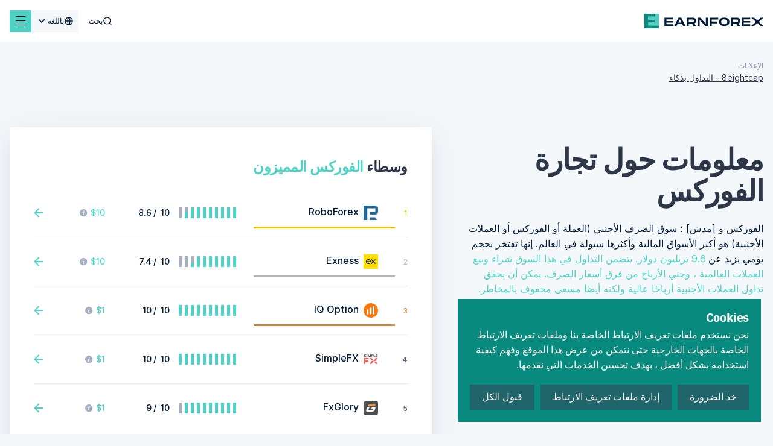

--- FILE ---
content_type: text/html; charset=utf-8
request_url: https://www.earnforex.com/ar/?utm_source=dda&utm_medium=web&utm_campaign=cashforextrader.com
body_size: 39448
content:
<!doctype html>
<html data-n-head-ssr lang="ar" data-n-head="%7B%22lang%22:%7B%22ssr%22:%22ar%22%7D%7D">
  <head >
    <meta data-n-head="ssr" charset="utf-8"><meta data-n-head="ssr" name="viewport" content="width=device-width, initial-scale=1, maximum-scale=5 shrink-to-fit=no"><meta data-n-head="ssr" http-equiv="X-UA-Compatible" content="ie=edge"><meta data-n-head="ssr" name="format-detection" content="telephone=no"><meta data-n-head="ssr" data-hid="og:type" name="og:type" content="article"><meta data-n-head="ssr" data-hid="og:site_name" name="og:site_name" content="EarnForex"><meta data-n-head="ssr" data-hid="og:image" name="og:image" content="https://www.earnforex.com/img/earnforex-new.png"><meta data-n-head="ssr" data-hid="twitter:domain" name="twitter:domain" content="https://www.earnforex.com/"><meta data-n-head="ssr" data-hid="twitter:card" name="twitter:card" content="summary_large_image"><meta data-n-head="ssr" data-hid="twitter:image:src" name="twitter:image:src" content="https://www.earnforex.com/img/earnforex-new.png"><meta data-n-head="ssr" name="msapplication-TileColor" content="#4FD1C5"><meta data-n-head="ssr" name="theme-color" content="#4FD1C5"><meta data-n-head="ssr" data-hid="og:locale" name="og:locale" content="ar_AA"><meta data-n-head="ssr" data-hid="description" name="description" content=""><meta data-n-head="ssr" data-hid="og:title" name="og:title" content="معلومات حول تجارة الفوركس"><meta data-n-head="ssr" data-hid="og:description" name="og:description" content=""><meta data-n-head="ssr" data-hid="og:url" name="og:url" content="https://www.earnforex.com"><meta data-n-head="ssr" data-hid="twitter:url" name="twitter:url" content="https://www.earnforex.com"><meta data-n-head="ssr" data-hid="twitter:title" name="twitter:title" content="معلومات حول تجارة الفوركس"><meta data-n-head="ssr" data-hid="twitter:description" name="twitter:description" content=""><title>معلومات حول تجارة الفوركس</title><link data-n-head="ssr" rel="icon" type="image/svg+xml" href="/favicon/favicon.svg"><link data-n-head="ssr" rel="icon" type="image/png" href="/favicon/favicon.png"><link data-n-head="ssr" rel="image_src" href="https://www.earnforex.com/img/earnforex-new.png"><link data-n-head="ssr" data-hid="i18n-alt-ru-ru" rel="alternate" href="https://www.earnforex.com/ru?utm_source=dda&amp;utm_medium=web&amp;utm_campaign=cashforextrader.com/" hreflang="ru-ru"><link data-n-head="ssr" data-hid="i18n-alt-es-es" rel="alternate" href="https://www.earnforex.com/es?utm_source=dda&amp;utm_medium=web&amp;utm_campaign=cashforextrader.com/" hreflang="es-es"><link data-n-head="ssr" data-hid="i18n-alt-zh-cn" rel="alternate" href="https://www.earnforex.com/cn?utm_source=dda&amp;utm_medium=web&amp;utm_campaign=cashforextrader.com/" hreflang="zh-cn"><link data-n-head="ssr" data-hid="i18n-alt-ar" rel="alternate" href="https://www.earnforex.com/ar?utm_source=dda&amp;utm_medium=web&amp;utm_campaign=cashforextrader.com/" hreflang="ar"><link data-n-head="ssr" data-hid="i18n-alt-en-us" rel="alternate" href="https://www.earnforex.com/?utm_source=dda&amp;utm_medium=web&amp;utm_campaign=cashforextrader.com/" hreflang="en-us"><link data-n-head="ssr" data-hid="i18n-can" rel="canonical" href="https://www.earnforex.com/ar"><link data-n-head="ssr" rel="preload" as="style" href="https://fonts.googleapis.com/css2?family=IBM+Plex+Sans:wght@400;500;600;700&amp;display=swap"><link data-n-head="ssr" rel="canonical" href="https://www.earnforex.com/ar/"><link data-n-head="ssr" rel="preload" as="image" href="/_ipx/fit_inside/svg/ef-logo-head.svg"><link data-n-head="ssr" rel="preload" as="image" href="/_ipx/fit_inside,s_41x40/svg/logo.svg"><link data-n-head="ssr" rel="preload" as="image" href="/_ipx/fit_inside,s_226x20/svg/logo-text.svg"><link data-n-head="ssr" rel="preload" as="image" href="/_ipx/fit_inside,s_152x22/svg/solar-digital-logo.svg"><script data-n-head="ssr" data-hid="gtag" src="https://www.googletagmanager.com/gtag/js?id=G-4NR1P2YX11&amp;slug=/ar/" async defer onload="this.__vm_l=1"></script><script data-n-head="ssr" data-hid="nuxt-jsonld-5db7eefc" type="application/ld+json">{"@context":"https://schema.org/","@type":"Organization","name":"EarnForex","url":"https://www.earnforex.com/","logo":"https://www.earnforex.com/img/logo-200.png","email":"webmaster@earnforex.com","sameAs":["https://www.linkedin.com/company/earnforex/","https://twitter.com/EarnForexBlog","https://www.facebook.com/EarnForexBlog","https://www.youtube.com/c/earnforexvideo","https://www.pinterest.com/earnforex/"]}</script><link rel="preload" href="/_nuxt/js/4067691ecfebdd518ca4.js" as="script"><link rel="preload" href="/_nuxt/js/d36653f6fb73021acd66.js" as="script"><link rel="preload" href="/_nuxt/css/80d2d428e6c34224ae22.css" as="style"><link rel="preload" href="/_nuxt/js/163148cfd5308bfe09c8.js" as="script"><link rel="preload" href="/_nuxt/css/dd5084f2b0afd025002d.css" as="style"><link rel="preload" href="/_nuxt/js/040caf3ba09266f4133a.js" as="script"><link rel="preload" href="/_nuxt/css/256d5a1af849e9755ebd.css" as="style"><link rel="preload" href="/_nuxt/js/2e92ff66d500d04e27ff.js" as="script"><link rel="preload" href="/_nuxt/css/921662e5304f57c83886.css" as="style"><link rel="preload" href="/_nuxt/js/ad04683ea4bca93208fd.js" as="script"><link rel="preload" href="/_nuxt/css/d9765964c1f80627dc36.css" as="style"><link rel="preload" href="/_nuxt/js/6693e20c70104735ec80.js" as="script"><link rel="preload" href="/_nuxt/css/ebe432fadfb6f261a331.css" as="style"><link rel="preload" href="/_nuxt/js/6c446c930a95e57d0206.js" as="script"><link rel="preload" href="/_nuxt/css/3d6e9d0603ee449cd5ae.css" as="style"><link rel="preload" href="/_nuxt/js/d095eefccbd033c6ae2c.js" as="script"><link rel="preload" href="/_nuxt/css/124fa07af21cf573260f.css" as="style"><link rel="preload" href="/_nuxt/js/7025c406643dc7d57f3d.js" as="script"><link rel="preload" href="/_nuxt/js/06de07c01d32ad2cfba6.js" as="script"><link rel="preload" href="/_nuxt/css/ee77c5541fb6517d55f4.css" as="style"><link rel="preload" href="/_nuxt/js/9f2b120dbc38613a1e9b.js" as="script"><link rel="preload" href="/_nuxt/css/a286e00b88baa358c2b2.css" as="style"><link rel="preload" href="/_nuxt/js/3c217c891a22710c1e96.js" as="script"><link rel="preload" href="/_nuxt/css/02a74fe189afb28af22f.css" as="style"><link rel="preload" href="/_nuxt/js/04d7369cad60c6ed89b1.js" as="script"><link rel="preload" href="/_nuxt/css/eb7e5b3fcfb683535a07.css" as="style"><link rel="preload" href="/_nuxt/js/a56ca502b2ea10f03880.js" as="script"><link rel="preload" href="/_nuxt/css/70a57bbe48a2dc8e917b.css" as="style"><link rel="preload" href="/_nuxt/js/24202dc1ac283fc865d3.js" as="script"><link rel="preload" href="/_nuxt/css/bd631add3ab136020ae3.css" as="style"><link rel="preload" href="/_nuxt/js/68b1226df72ce993e9d9.js" as="script"><link rel="preload" href="/_nuxt/js/f677d9c66f7053af43d4.js" as="script"><link rel="preload" href="/_nuxt/css/398cfb044eabe1c71cbf.css" as="style"><link rel="preload" href="/_nuxt/js/8f8fe7149393929601b3.js" as="script"><link rel="preload" href="/_nuxt/css/1a30043246a46edb693a.css" as="style"><link rel="preload" href="/_nuxt/js/6ffee74133131080445a.js" as="script"><link rel="preload" href="/_nuxt/css/0a6d2d728dec2af01238.css" as="style"><link rel="preload" href="/_nuxt/js/43654efe209029d8c822.js" as="script"><link rel="preload" href="/_nuxt/js/b2a1831652cf12ed9b19.js" as="script"><link rel="preload" href="/_nuxt/css/341f6710f0762438b283.css" as="style"><link rel="preload" href="/_nuxt/js/a609fc21c5ed6faebf38.js" as="script"><link rel="preload" href="/_nuxt/css/bd2b482864401613297f.css" as="style"><link rel="preload" href="/_nuxt/js/a1b1ade0338b36983897.js" as="script"><link rel="preload" href="/_nuxt/css/d000bebef16b26127db5.css" as="style"><link rel="preload" href="/_nuxt/js/17dff77843ab90238801.js" as="script"><link rel="prefetch" href="/_nuxt/css/0373cb580cb796d24d24.css"><link rel="prefetch" href="/_nuxt/css/047916238dde89099a45.css"><link rel="prefetch" href="/_nuxt/css/0674c362aab4c183fbac.css"><link rel="prefetch" href="/_nuxt/css/068c778dd4d00df2bba2.css"><link rel="prefetch" href="/_nuxt/css/077f6d7491a0c2657252.css"><link rel="prefetch" href="/_nuxt/css/07aab03f3a7c2532e1a0.css"><link rel="prefetch" href="/_nuxt/css/0a40edbfb8dc630ae82a.css"><link rel="prefetch" href="/_nuxt/css/0a4c961d85c36662b7ba.css"><link rel="prefetch" href="/_nuxt/css/0d1ed61be9ead3b92efc.css"><link rel="prefetch" href="/_nuxt/css/0ec99805b4856f78dbd2.css"><link rel="prefetch" href="/_nuxt/css/10208b87cc7136e320f7.css"><link rel="prefetch" href="/_nuxt/css/135af516add7abf1b767.css"><link rel="prefetch" href="/_nuxt/css/1913e88ca911eb1e7d42.css"><link rel="prefetch" href="/_nuxt/css/1b98ef917896664eda36.css"><link rel="prefetch" href="/_nuxt/css/1ca9e67dc2812cd97c18.css"><link rel="prefetch" href="/_nuxt/css/206075409d0d35b21d86.css"><link rel="prefetch" href="/_nuxt/css/2149caa50fd76cad5316.css"><link rel="prefetch" href="/_nuxt/css/2193fd54f08244aa2600.css"><link rel="prefetch" href="/_nuxt/css/21e82097192a79686c65.css"><link rel="prefetch" href="/_nuxt/css/29f40336ecc407beac88.css"><link rel="prefetch" href="/_nuxt/css/2ae849061ca754d5fa26.css"><link rel="prefetch" href="/_nuxt/css/2b1330f742de0fba4880.css"><link rel="prefetch" href="/_nuxt/css/2d01bd3ba9340605f681.css"><link rel="prefetch" href="/_nuxt/css/2d883f1acb139b157b54.css"><link rel="prefetch" href="/_nuxt/css/2dd2a427d0114cbb0810.css"><link rel="prefetch" href="/_nuxt/css/2ede91de7c9b9eeb6ef3.css"><link rel="prefetch" href="/_nuxt/css/318a117514cc0b276286.css"><link rel="prefetch" href="/_nuxt/css/32798161f41d2e68ef14.css"><link rel="prefetch" href="/_nuxt/css/38ddcf475b6ee45a73dc.css"><link rel="prefetch" href="/_nuxt/css/39984f0930ab18b5a6b5.css"><link rel="prefetch" href="/_nuxt/css/3cd90b5afe6e73e5bce4.css"><link rel="prefetch" href="/_nuxt/css/3d5ede92be5b1097053c.css"><link rel="prefetch" href="/_nuxt/css/3dfa2716abc5e7efebf5.css"><link rel="prefetch" href="/_nuxt/css/425036844272dc4b9157.css"><link rel="prefetch" href="/_nuxt/css/4595781f669a00f95cf0.css"><link rel="prefetch" href="/_nuxt/css/4a6cd8fbcb1fc4881198.css"><link rel="prefetch" href="/_nuxt/css/4eea9d4df37b618b147f.css"><link rel="prefetch" href="/_nuxt/css/4f31193e524a8e4fec54.css"><link rel="prefetch" href="/_nuxt/css/4fcb692f88b157abf3fd.css"><link rel="prefetch" href="/_nuxt/css/50c290804a9ca094ab9c.css"><link rel="prefetch" href="/_nuxt/css/512017a5b22b39a72c0a.css"><link rel="prefetch" href="/_nuxt/css/5192b9f5d49d76c9c9ad.css"><link rel="prefetch" href="/_nuxt/css/5227b86e2eebfb84f8ae.css"><link rel="prefetch" href="/_nuxt/css/543d82a4b2048ca1070b.css"><link rel="prefetch" href="/_nuxt/css/54c1181d8b44bf989c80.css"><link rel="prefetch" href="/_nuxt/css/5920014651a3d647fe1c.css"><link rel="prefetch" href="/_nuxt/css/59ef2b85722706741877.css"><link rel="prefetch" href="/_nuxt/css/5c9cb03088bb49513c14.css"><link rel="prefetch" href="/_nuxt/css/5cdd42e80c0cf45cd6fb.css"><link rel="prefetch" href="/_nuxt/css/61883d75e043c17fcbd9.css"><link rel="prefetch" href="/_nuxt/css/6274ec4ca8ab387d6d9d.css"><link rel="prefetch" href="/_nuxt/css/63f42cc50869a745ee8e.css"><link rel="prefetch" href="/_nuxt/css/64907050357ce57561dc.css"><link rel="prefetch" href="/_nuxt/css/652138bbee83f3419370.css"><link rel="prefetch" href="/_nuxt/css/65bc9a268d014c7be0d1.css"><link rel="prefetch" href="/_nuxt/css/678c4a227c414318304b.css"><link rel="prefetch" href="/_nuxt/css/690171f0b8dd8350441c.css"><link rel="prefetch" href="/_nuxt/css/6a8dd9220b97b494922f.css"><link rel="prefetch" href="/_nuxt/css/6e358eab0469c1b87534.css"><link rel="prefetch" href="/_nuxt/css/6e5b90b5b2ca05d86516.css"><link rel="prefetch" href="/_nuxt/css/7119a16020e23b2baaad.css"><link rel="prefetch" href="/_nuxt/css/7a57de35c97ed3d2e0f7.css"><link rel="prefetch" href="/_nuxt/css/80bbd8dd0ab23234a823.css"><link rel="prefetch" href="/_nuxt/css/81b5885aa471d9ef252e.css"><link rel="prefetch" href="/_nuxt/css/81df1c69febb521ebb78.css"><link rel="prefetch" href="/_nuxt/css/8209ca348a276e23a266.css"><link rel="prefetch" href="/_nuxt/css/883ead61e9f8584742f5.css"><link rel="prefetch" href="/_nuxt/css/89b46ca31478bc7262b1.css"><link rel="prefetch" href="/_nuxt/css/8e0172f48e811f9349e4.css"><link rel="prefetch" href="/_nuxt/css/8eadd841250a85cdae45.css"><link rel="prefetch" href="/_nuxt/css/8fa62fa948469ff3114b.css"><link rel="prefetch" href="/_nuxt/css/904a8e5db649292fb06a.css"><link rel="prefetch" href="/_nuxt/css/99176fa17ef64227ab49.css"><link rel="prefetch" href="/_nuxt/css/9a1b9d91dd838f7f892c.css"><link rel="prefetch" href="/_nuxt/css/9a2702989908d07524ec.css"><link rel="prefetch" href="/_nuxt/css/9d94b766a9a6f5a3c4ac.css"><link rel="prefetch" href="/_nuxt/css/9ebd49cf186420c2a750.css"><link rel="prefetch" href="/_nuxt/css/9ec07a3530cf6ba3f2c2.css"><link rel="prefetch" href="/_nuxt/css/a2c058997bddf1a0c7b0.css"><link rel="prefetch" href="/_nuxt/css/a37a4f3a4ed5046fa666.css"><link rel="prefetch" href="/_nuxt/css/a60c7ff40caf722446b9.css"><link rel="prefetch" href="/_nuxt/css/a70d0ec4f06f61b31546.css"><link rel="prefetch" href="/_nuxt/css/a7a318c71877bdac946c.css"><link rel="prefetch" href="/_nuxt/css/abc75d6d2a48c29880b0.css"><link rel="prefetch" href="/_nuxt/css/acbfdfada4dcdaeb54bd.css"><link rel="prefetch" href="/_nuxt/css/af5bc06f02b9419a7866.css"><link rel="prefetch" href="/_nuxt/css/b4bf59bc5a21d0722515.css"><link rel="prefetch" href="/_nuxt/css/ba5c82e2c9b4c898199e.css"><link rel="prefetch" href="/_nuxt/css/bba38d1df7e8d266383d.css"><link rel="prefetch" href="/_nuxt/css/bd21664c08187f1c6069.css"><link rel="prefetch" href="/_nuxt/css/bd6ec146d852e511bb7d.css"><link rel="prefetch" href="/_nuxt/css/c43e2c52db66a601e493.css"><link rel="prefetch" href="/_nuxt/css/c586b5cfad3703d170f6.css"><link rel="prefetch" href="/_nuxt/css/c71ef114a47922c6fc58.css"><link rel="prefetch" href="/_nuxt/css/cb915f28943ff7e8d758.css"><link rel="prefetch" href="/_nuxt/css/cc0b4c5c79d6963e34e3.css"><link rel="prefetch" href="/_nuxt/css/ce8b4b2eae50b37f73ec.css"><link rel="prefetch" href="/_nuxt/css/d0d50542f87f3d3ebc90.css"><link rel="prefetch" href="/_nuxt/css/d2ae7df6fd2655defd46.css"><link rel="prefetch" href="/_nuxt/css/d3ad75acbf8a1ca8cf27.css"><link rel="prefetch" href="/_nuxt/css/d3bc6ea66e7c9b47eefb.css"><link rel="prefetch" href="/_nuxt/css/d57e300885eaeab10869.css"><link rel="prefetch" href="/_nuxt/css/d96905fd728fe955ce1e.css"><link rel="prefetch" href="/_nuxt/css/e86b5e71ed67be422cd7.css"><link rel="prefetch" href="/_nuxt/css/f4c5daaf7012a37a40d6.css"><link rel="prefetch" href="/_nuxt/css/f9debbadf23045b4d8ef.css"><link rel="prefetch" href="/_nuxt/css/fa3119f2ff4d22e2dd48.css"><link rel="prefetch" href="/_nuxt/css/fbf604e81bd79d01c196.css"><link rel="prefetch" href="/_nuxt/js/019edab62a5f8b31358e.js"><link rel="prefetch" href="/_nuxt/js/039d78ccb86b095beee0.js"><link rel="prefetch" href="/_nuxt/js/043e6d7243bce2c5ddd5.js"><link rel="prefetch" href="/_nuxt/js/046c0499787d408bdfe3.js"><link rel="prefetch" href="/_nuxt/js/05757052402277ff659c.js"><link rel="prefetch" href="/_nuxt/js/073d64038587ca05f8b5.js"><link rel="prefetch" href="/_nuxt/js/07ce016191d7818da231.js"><link rel="prefetch" href="/_nuxt/js/08f5279cabe12a267bd6.js"><link rel="prefetch" href="/_nuxt/js/0a21172eed4d70495bd0.js"><link rel="prefetch" href="/_nuxt/js/0a2b8ff439433c941e40.js"><link rel="prefetch" href="/_nuxt/js/0dd408c8567533ddf3d8.js"><link rel="prefetch" href="/_nuxt/js/0e61411f8c22408c3e2c.js"><link rel="prefetch" href="/_nuxt/js/0ef5e084e7dd169d2bf3.js"><link rel="prefetch" href="/_nuxt/js/0f80e956f2a6ac94c4f0.js"><link rel="prefetch" href="/_nuxt/js/12020896c1bdae9ba0dd.js"><link rel="prefetch" href="/_nuxt/js/13bbf6243b6ac5710cb3.js"><link rel="prefetch" href="/_nuxt/js/13f0e1c92e2464ec8a0e.js"><link rel="prefetch" href="/_nuxt/js/13fe12bbbc9648d887e1.js"><link rel="prefetch" href="/_nuxt/js/14e2dfbcb861d1b2aff0.js"><link rel="prefetch" href="/_nuxt/js/17be3e826241ddb17ce9.js"><link rel="prefetch" href="/_nuxt/js/18ca6e4812658c91259b.js"><link rel="prefetch" href="/_nuxt/js/19066b88e3bfbe83d4da.js"><link rel="prefetch" href="/_nuxt/js/19725713e497814e3070.js"><link rel="prefetch" href="/_nuxt/js/19814f814b8f78019b18.js"><link rel="prefetch" href="/_nuxt/js/1a46216894b135e52864.js"><link rel="prefetch" href="/_nuxt/js/1d62e49b465181838174.js"><link rel="prefetch" href="/_nuxt/js/1de785e9f0faaebb7c69.js"><link rel="prefetch" href="/_nuxt/js/224b2d987692a8eca3b6.js"><link rel="prefetch" href="/_nuxt/js/22e23739bd7fd8e7c1c7.js"><link rel="prefetch" href="/_nuxt/js/22ed18aa8f2fdddccc66.js"><link rel="prefetch" href="/_nuxt/js/2693c482822e09ec9192.js"><link rel="prefetch" href="/_nuxt/js/26fd316554b40701ceea.js"><link rel="prefetch" href="/_nuxt/js/27ce1339de2f49b5c7d0.js"><link rel="prefetch" href="/_nuxt/js/2825c5d68dce221ae178.js"><link rel="prefetch" href="/_nuxt/js/2a88b1f2e32e7b483cee.js"><link rel="prefetch" href="/_nuxt/js/2b4df19bd770cedf2ff7.js"><link rel="prefetch" href="/_nuxt/js/2d483d5da7aab5ab5c7b.js"><link rel="prefetch" href="/_nuxt/js/2f0130fb4cc81d79d58e.js"><link rel="prefetch" href="/_nuxt/js/31fa838a9e0ed82218b3.js"><link rel="prefetch" href="/_nuxt/js/323aaedeb81bfa204f58.js"><link rel="prefetch" href="/_nuxt/js/33c23d082ced4fbc015c.js"><link rel="prefetch" href="/_nuxt/js/359cb928175a4610f59d.js"><link rel="prefetch" href="/_nuxt/js/36a14c90f799346198c8.js"><link rel="prefetch" href="/_nuxt/js/380367cfe278f982549e.js"><link rel="prefetch" href="/_nuxt/js/3836cd51afe8397120be.js"><link rel="prefetch" href="/_nuxt/js/393adf91d68b155f07eb.js"><link rel="prefetch" href="/_nuxt/js/3ca4a37117c24bf79287.js"><link rel="prefetch" href="/_nuxt/js/4079723604ed2caa7f6b.js"><link rel="prefetch" href="/_nuxt/js/416165543054315ef4a3.js"><link rel="prefetch" href="/_nuxt/js/4391368892c452db916a.js"><link rel="prefetch" href="/_nuxt/js/44f2debd4c319c525f0b.js"><link rel="prefetch" href="/_nuxt/js/4721aa06942c7b681f46.js"><link rel="prefetch" href="/_nuxt/js/4ba9cad62a59b584f3dc.js"><link rel="prefetch" href="/_nuxt/js/4f03f6dcb9a2dbfaa0b0.js"><link rel="prefetch" href="/_nuxt/js/4fe76b9649cbb4726ac5.js"><link rel="prefetch" href="/_nuxt/js/50535229cffb1605e0e5.js"><link rel="prefetch" href="/_nuxt/js/5081738c310f0592ff49.js"><link rel="prefetch" href="/_nuxt/js/52c9affe005782429adb.js"><link rel="prefetch" href="/_nuxt/js/585034d44fa0e64f80b1.js"><link rel="prefetch" href="/_nuxt/js/58e0930a56f539929d51.js"><link rel="prefetch" href="/_nuxt/js/5942c108cd37bc4e5aa2.js"><link rel="prefetch" href="/_nuxt/js/5976a2c1dd233f2a920c.js"><link rel="prefetch" href="/_nuxt/js/5a1c6a935ee813430648.js"><link rel="prefetch" href="/_nuxt/js/5a34391a50efe2b52bff.js"><link rel="prefetch" href="/_nuxt/js/5c0beed76957178ab08d.js"><link rel="prefetch" href="/_nuxt/js/5c6f4ceca1778d06afbc.js"><link rel="prefetch" href="/_nuxt/js/5d2006a12672d7949fd2.js"><link rel="prefetch" href="/_nuxt/js/5d409350a490827ad412.js"><link rel="prefetch" href="/_nuxt/js/5d7ac2c0aee523ea23d6.js"><link rel="prefetch" href="/_nuxt/js/5e432bf551d3e8a886e8.js"><link rel="prefetch" href="/_nuxt/js/5ec4b284a3c4350ef368.js"><link rel="prefetch" href="/_nuxt/js/61834447c92429704bd4.js"><link rel="prefetch" href="/_nuxt/js/6217f94c9a5240055cfe.js"><link rel="prefetch" href="/_nuxt/js/622c966bc505cf683af4.js"><link rel="prefetch" href="/_nuxt/js/64113c1a65a0823d6357.js"><link rel="prefetch" href="/_nuxt/js/64450e779406dd08baf8.js"><link rel="prefetch" href="/_nuxt/js/65aa1779116033e5c370.js"><link rel="prefetch" href="/_nuxt/js/68f1bc5d45b36cb01a04.js"><link rel="prefetch" href="/_nuxt/js/6942c64f456c245aab8c.js"><link rel="prefetch" href="/_nuxt/js/6966e6ecce24868ec6ed.js"><link rel="prefetch" href="/_nuxt/js/69729f5e3a0d54473ffc.js"><link rel="prefetch" href="/_nuxt/js/6bfcd65e0c9c35f4e22b.js"><link rel="prefetch" href="/_nuxt/js/6c4cd09b547ad184bb03.js"><link rel="prefetch" href="/_nuxt/js/6e008aa0902a25f449dd.js"><link rel="prefetch" href="/_nuxt/js/6e58914dafad20f9081e.js"><link rel="prefetch" href="/_nuxt/js/77c270871615157ece09.js"><link rel="prefetch" href="/_nuxt/js/781b4287ed126d8d3dcf.js"><link rel="prefetch" href="/_nuxt/js/7852137c49a1befe9e58.js"><link rel="prefetch" href="/_nuxt/js/78618775e415ef9ede02.js"><link rel="prefetch" href="/_nuxt/js/79d8beaced58ae1b8666.js"><link rel="prefetch" href="/_nuxt/js/7d4ff212855e7812eb6e.js"><link rel="prefetch" href="/_nuxt/js/7d911fbf7951c517e676.js"><link rel="prefetch" href="/_nuxt/js/801218a7ded5a788ec3b.js"><link rel="prefetch" href="/_nuxt/js/80232832a6a84ed73624.js"><link rel="prefetch" href="/_nuxt/js/80b0949e47120ab36140.js"><link rel="prefetch" href="/_nuxt/js/8475cc81ef764aa1020b.js"><link rel="prefetch" href="/_nuxt/js/84ae988fdca3c7ab3665.js"><link rel="prefetch" href="/_nuxt/js/85ab0144138d5961d60f.js"><link rel="prefetch" href="/_nuxt/js/85bb71a4c61fff616552.js"><link rel="prefetch" href="/_nuxt/js/879f1e78b7bd144a6ea8.js"><link rel="prefetch" href="/_nuxt/js/87ad5958e9971fe9a3ce.js"><link rel="prefetch" href="/_nuxt/js/8aee3df696c11dc0072c.js"><link rel="prefetch" href="/_nuxt/js/8b7042794fc3cf7ce361.js"><link rel="prefetch" href="/_nuxt/js/8beb95a4fcf20596b3a3.js"><link rel="prefetch" href="/_nuxt/js/8e44db879b1976090038.js"><link rel="prefetch" href="/_nuxt/js/8ff47000800b9a4c5752.js"><link rel="prefetch" href="/_nuxt/js/92cb6b0ba096b02929f7.js"><link rel="prefetch" href="/_nuxt/js/944359924fbc831dc4d1.js"><link rel="prefetch" href="/_nuxt/js/952f1dc2ef60adb539f9.js"><link rel="prefetch" href="/_nuxt/js/99521591ea7b7f05382c.js"><link rel="prefetch" href="/_nuxt/js/9a6754a389cce9582ab0.js"><link rel="prefetch" href="/_nuxt/js/9ac7fcb24185d261a325.js"><link rel="prefetch" href="/_nuxt/js/9b0cc31c52a3fb9a5c36.js"><link rel="prefetch" href="/_nuxt/js/9ce44b406da6f38e72b0.js"><link rel="prefetch" href="/_nuxt/js/9d69ccd5c86c7adced91.js"><link rel="prefetch" href="/_nuxt/js/9df709d5bae3ee5be7ac.js"><link rel="prefetch" href="/_nuxt/js/9f34fafdb1760fb87736.js"><link rel="prefetch" href="/_nuxt/js/a533e29ac1ca8944f709.js"><link rel="prefetch" href="/_nuxt/js/a5eab3c686e0b42e43b0.js"><link rel="prefetch" href="/_nuxt/js/a7d1c411e591101ce9a7.js"><link rel="prefetch" href="/_nuxt/js/ab200109b17cc6cc3d12.js"><link rel="prefetch" href="/_nuxt/js/abbba4d5123529ffb086.js"><link rel="prefetch" href="/_nuxt/js/afacabb73e324a4e0668.js"><link rel="prefetch" href="/_nuxt/js/b013666582459afae4f1.js"><link rel="prefetch" href="/_nuxt/js/b0d125811e5593ee2eb2.js"><link rel="prefetch" href="/_nuxt/js/b2fd2259bca7024b8db0.js"><link rel="prefetch" href="/_nuxt/js/b37e3be79ffe4e5dea31.js"><link rel="prefetch" href="/_nuxt/js/b7e581754f01f7a2f5b5.js"><link rel="prefetch" href="/_nuxt/js/b83a9ab39b72248fb0d0.js"><link rel="prefetch" href="/_nuxt/js/ba58776db2a0f41a17f7.js"><link rel="prefetch" href="/_nuxt/js/bbef00678d314ae4cdbc.js"><link rel="prefetch" href="/_nuxt/js/bc5d7c844b0f2c4a44db.js"><link rel="prefetch" href="/_nuxt/js/bef075684fa84643ca38.js"><link rel="prefetch" href="/_nuxt/js/bfa60fa168c5a08e9f56.js"><link rel="prefetch" href="/_nuxt/js/c07e297c77abcac94ab8.js"><link rel="prefetch" href="/_nuxt/js/c0fec9a8c85c8c03425d.js"><link rel="prefetch" href="/_nuxt/js/c501e46653bdb591c044.js"><link rel="prefetch" href="/_nuxt/js/c82e3daa2b0eb8fd4071.js"><link rel="prefetch" href="/_nuxt/js/c883047a1c30803e5485.js"><link rel="prefetch" href="/_nuxt/js/cad923c9e37e2911cfca.js"><link rel="prefetch" href="/_nuxt/js/cc7f98ead2f85431787b.js"><link rel="prefetch" href="/_nuxt/js/ccb97afb03255f843bf5.js"><link rel="prefetch" href="/_nuxt/js/ce255ad78adaa2244fbc.js"><link rel="prefetch" href="/_nuxt/js/ce58b1642f061c20b639.js"><link rel="prefetch" href="/_nuxt/js/d07fc34483aa991c5d89.js"><link rel="prefetch" href="/_nuxt/js/d57326afd1035bfbdbdb.js"><link rel="prefetch" href="/_nuxt/js/d6167e1a6eac1058241e.js"><link rel="prefetch" href="/_nuxt/js/d6c15113df3a5500328f.js"><link rel="prefetch" href="/_nuxt/js/d76d60d5302cdddcfd64.js"><link rel="prefetch" href="/_nuxt/js/d79a2f99c363e0fde86b.js"><link rel="prefetch" href="/_nuxt/js/d8c7d0745e91e9a89f1d.js"><link rel="prefetch" href="/_nuxt/js/d9e2fb8a7d96636a729a.js"><link rel="prefetch" href="/_nuxt/js/da2ead43ccb2c1bf7a32.js"><link rel="prefetch" href="/_nuxt/js/daf4f5d3614fbddf9ef2.js"><link rel="prefetch" href="/_nuxt/js/dca7c2619f2b2f2a3fef.js"><link rel="prefetch" href="/_nuxt/js/dd95c94cbcf2bb01c243.js"><link rel="prefetch" href="/_nuxt/js/de2dc9e3b3fcc04453a7.js"><link rel="prefetch" href="/_nuxt/js/df84721346c2f5b771de.js"><link rel="prefetch" href="/_nuxt/js/dfa6b44833e8716091c2.js"><link rel="prefetch" href="/_nuxt/js/e73def954ea40e6463e9.js"><link rel="prefetch" href="/_nuxt/js/e831d02f82d71cd42e24.js"><link rel="prefetch" href="/_nuxt/js/e8d9bce5218dae812de1.js"><link rel="prefetch" href="/_nuxt/js/ec43e4640e1ce261d330.js"><link rel="prefetch" href="/_nuxt/js/ed18ac68105a5dfa8ecd.js"><link rel="prefetch" href="/_nuxt/js/edbab77af8aa5c8cd231.js"><link rel="prefetch" href="/_nuxt/js/efc2d19f3107645a2e9c.js"><link rel="prefetch" href="/_nuxt/js/f2765f42e28189c04247.js"><link rel="prefetch" href="/_nuxt/js/f3259165abcc326e8101.js"><link rel="prefetch" href="/_nuxt/js/f77f4ced91da9d8b0293.js"><link rel="prefetch" href="/_nuxt/js/f88a917a1194409b5d8d.js"><link rel="prefetch" href="/_nuxt/js/f9079ea49ca538bd0c26.js"><link rel="prefetch" href="/_nuxt/js/f90e50d06204d702de06.js"><link rel="prefetch" href="/_nuxt/js/f9be452ec26ea0e8120d.js"><link rel="prefetch" href="/_nuxt/js/fac27084a1b170e0ca09.js"><link rel="prefetch" href="/_nuxt/js/fb42f7152fd68b7a77fd.js"><link rel="prefetch" href="/_nuxt/js/fcfb1024617f68c59f86.js"><link rel="prefetch" href="/_nuxt/js/fd88d2f3d528b67973b3.js"><link rel="prefetch" href="/_nuxt/js/fdba01a40ffbf99c7a7e.js"><link rel="prefetch" href="/_nuxt/js/fee2eee149abfda1a5ab.js"><link rel="prefetch" href="/_nuxt/js/ff0acd352490be4517f8.js"><link rel="stylesheet" href="/_nuxt/css/80d2d428e6c34224ae22.css"><link rel="stylesheet" href="/_nuxt/css/dd5084f2b0afd025002d.css"><link rel="stylesheet" href="/_nuxt/css/256d5a1af849e9755ebd.css"><link rel="stylesheet" href="/_nuxt/css/921662e5304f57c83886.css"><link rel="stylesheet" href="/_nuxt/css/d9765964c1f80627dc36.css"><link rel="stylesheet" href="/_nuxt/css/ebe432fadfb6f261a331.css"><link rel="stylesheet" href="/_nuxt/css/3d6e9d0603ee449cd5ae.css"><link rel="stylesheet" href="/_nuxt/css/124fa07af21cf573260f.css"><link rel="stylesheet" href="/_nuxt/css/ee77c5541fb6517d55f4.css"><link rel="stylesheet" href="/_nuxt/css/a286e00b88baa358c2b2.css"><link rel="stylesheet" href="/_nuxt/css/02a74fe189afb28af22f.css"><link rel="stylesheet" href="/_nuxt/css/eb7e5b3fcfb683535a07.css"><link rel="stylesheet" href="/_nuxt/css/70a57bbe48a2dc8e917b.css"><link rel="stylesheet" href="/_nuxt/css/bd631add3ab136020ae3.css"><link rel="stylesheet" href="/_nuxt/css/398cfb044eabe1c71cbf.css"><link rel="stylesheet" href="/_nuxt/css/1a30043246a46edb693a.css"><link rel="stylesheet" href="/_nuxt/css/0a6d2d728dec2af01238.css"><link rel="stylesheet" href="/_nuxt/css/341f6710f0762438b283.css"><link rel="stylesheet" href="/_nuxt/css/bd2b482864401613297f.css"><link rel="stylesheet" href="/_nuxt/css/d000bebef16b26127db5.css">
  </head>
  <body >
    <div data-server-rendered="true" id="__nuxt"><!----><div id="__layout"><div data-lang="ar" class="main-wrap rtl"><div class="main-content"><header class="header"><div class="header__top wrapper"><div class="header__logo"><a href="/ar/" class="nuxt-link-active logo"><img src="/_ipx/fit_inside/svg/ef-logo-head.svg" alt="" class="logo__solid"></a></div> <div class="header__menu_content"><nav class="menu" style="display:none;"><div class="menu__hider"></div> <div class="menu__content wrapper"><ul class="menu__list"><li class="menu__item"><div class="menu__item_wrap"><a href="/ar/%D9%88%D8%B3%D8%B7%D8%A7%D8%A1%20%D8%A7%D9%84%D9%81%D9%88%D8%B1%D9%83%D8%B3/" class="menu__link">
                وسطاء الفوركس
                <svg width="20" height="10" viewBox="0 5 20 10" fill="none" xmlns="http://www.w3.org/2000/svg" class="menu__arrow"><path d="M10.0006 10.9766L14.1256 6.85156L15.3039 8.0299L10.0006 13.3332L4.69727 8.0299L5.8756 6.85156L10.0006 10.9766Z" fill="#001A38"></path></svg></a></div> <!----></li> <li class="menu__divider"></li><li class="menu__item"><div class="menu__item_wrap"><a href="/ar/%D8%A3%D8%AF%D9%88%D8%A7%D8%AA%20%D8%A7%D9%84%D9%81%D9%88%D8%B1%D9%83%D8%B3/" class="menu__link">
                أدوات الفوركس
                <svg width="20" height="10" viewBox="0 5 20 10" fill="none" xmlns="http://www.w3.org/2000/svg" class="menu__arrow"><path d="M10.0006 10.9766L14.1256 6.85156L15.3039 8.0299L10.0006 13.3332L4.69727 8.0299L5.8756 6.85156L10.0006 10.9766Z" fill="#001A38"></path></svg></a></div> <!----></li> <li class="menu__divider"></li><li class="menu__item"><div class="menu__item_wrap"><a href="/ar/%D8%A3%D9%81%D8%B6%D9%84-%D8%B4%D8%B1%D9%83%D8%A7%D8%AA-%D8%A7%D9%84%D8%AA%D8%AF%D8%A7%D9%88%D9%84-%D8%A7%D9%84%D8%AE%D8%A7%D8%B5-%D9%84%D9%84%D9%81%D9%88%D8%B1%D9%83%D8%B3/" class="menu__link">
                التداول الخاص
                <svg width="20" height="10" viewBox="0 5 20 10" fill="none" xmlns="http://www.w3.org/2000/svg" class="menu__arrow"><path d="M10.0006 10.9766L14.1256 6.85156L15.3039 8.0299L10.0006 13.3332L4.69727 8.0299L5.8756 6.85156L10.0006 10.9766Z" fill="#001A38"></path></svg></a></div> <!----></li> <li class="menu__divider"></li><li class="menu__item"><div class="menu__item_wrap"><a href="/ar/%D8%A7%D9%84%D9%83%D8%AA%D8%A8/" class="menu__link">
                كتب الفوركس
                <!----></a></div> <!----></li> <li class="menu__divider"></li><li class="menu__item"><div class="menu__item_wrap"><a href="/ar/community/" class="menu__link">
                المجتمع
                <svg width="20" height="10" viewBox="0 5 20 10" fill="none" xmlns="http://www.w3.org/2000/svg" class="menu__arrow"><path d="M10.0006 10.9766L14.1256 6.85156L15.3039 8.0299L10.0006 13.3332L4.69727 8.0299L5.8756 6.85156L10.0006 10.9766Z" fill="#001A38"></path></svg></a></div> <!----></li> <li class="menu__divider"></li><li class="menu__item"><div class="menu__item_wrap"><a href="/ar/%D8%A7%D9%84%D8%AA%D8%B9%D9%84%D9%8A%D9%85/" class="menu__link">
                التعليم
                <svg width="20" height="10" viewBox="0 5 20 10" fill="none" xmlns="http://www.w3.org/2000/svg" class="menu__arrow"><path d="M10.0006 10.9766L14.1256 6.85156L15.3039 8.0299L10.0006 13.3332L4.69727 8.0299L5.8756 6.85156L10.0006 10.9766Z" fill="#001A38"></path></svg></a></div> <!----></li> <li class="menu__divider"></li><li class="menu__item"><div class="menu__item_wrap"><a href="/ar/%D9%85%D8%A4%D8%B4%D8%B1%D8%A7%D8%AA/" class="menu__link">
                المؤشرات
                <svg width="20" height="10" viewBox="0 5 20 10" fill="none" xmlns="http://www.w3.org/2000/svg" class="menu__arrow"><path d="M10.0006 10.9766L14.1256 6.85156L15.3039 8.0299L10.0006 13.3332L4.69727 8.0299L5.8756 6.85156L10.0006 10.9766Z" fill="#001A38"></path></svg></a></div> <!----></li> <li class="menu__divider"></li><li class="menu__item"><div class="menu__item_wrap"><a href="/ar/%D9%85%D9%86%20%D9%86%D8%AD%D9%86/" class="menu__link">
                من نحن
                <svg width="20" height="10" viewBox="0 5 20 10" fill="none" xmlns="http://www.w3.org/2000/svg" class="menu__arrow"><path d="M10.0006 10.9766L14.1256 6.85156L15.3039 8.0299L10.0006 13.3332L4.69727 8.0299L5.8756 6.85156L10.0006 10.9766Z" fill="#001A38"></path></svg></a></div> <!----></li> <li class="menu__divider"></li></ul></div></nav> <div class="header__menu_controls"><div class="quick-search"><!----> <div class="quick-search__wrap --right"><button class="quick-search__search-btn"><svg width="16" height="16" viewBox="0 0 16 16" fill="none" xmlns="http://www.w3.org/2000/svg"><g clip-path="url(#clip0_2243_841)"><path d="M12.0213 11.0782L14.8767 13.9328L13.9333 14.8762L11.0787 12.0208C10.0165 12.8723 8.69532 13.3354 7.33398 13.3335C4.02198 13.3335 1.33398 10.6455 1.33398 7.3335C1.33398 4.0215 4.02198 1.3335 7.33398 1.3335C10.646 1.3335 13.334 4.0215 13.334 7.3335C13.3359 8.69483 12.8728 10.016 12.0213 11.0782ZM10.684 10.5835C11.5301 9.71342 12.0026 8.54712 12.0007 7.3335C12.0007 4.75483 9.91198 2.66683 7.33398 2.66683C4.75532 2.66683 2.66732 4.75483 2.66732 7.3335C2.66732 9.9115 4.75532 12.0002 7.33398 12.0002C8.5476 12.0021 9.71391 11.5296 10.584 10.6835L10.684 10.5835Z" fill="#001A38"></path></g><defs><clipPath id="clip0_2243_841"><rect width="16" height="16" fill="white"></rect></clipPath></defs></svg> <span>بحث</span></button></div></div> <div class="lang-switcher"><div class="lang-switcher__item --current"><svg width="16" height="16" viewBox="0 0 16 16" fill="none" xmlns="http://www.w3.org/2000/svg"><g clip-path="url(#clip0_663_10549)"><path d="M8.00065 14.6668C4.31865 14.6668 1.33398 11.6822 1.33398 8.00016C1.33398 4.31816 4.31865 1.3335 8.00065 1.3335C11.6827 1.3335 14.6673 4.31816 14.6673 8.00016C14.6673 11.6822 11.6827 14.6668 8.00065 14.6668ZM6.47398 13.1115C5.81626 11.7164 5.43523 10.207 5.35198 8.66683H2.70865C2.83838 9.69276 3.26327 10.6589 3.9317 11.448C4.60013 12.237 5.48333 12.8149 6.47398 13.1115ZM6.68732 8.66683C6.78798 10.2928 7.25265 11.8202 8.00065 13.1682C8.76886 11.7845 9.21761 10.2465 9.31398 8.66683H6.68732ZM13.2927 8.66683H10.6493C10.5661 10.207 10.185 11.7164 9.52732 13.1115C10.518 12.8149 11.4012 12.237 12.0696 11.448C12.738 10.6589 13.1629 9.69276 13.2927 8.66683ZM2.70865 7.3335H5.35198C5.43523 5.79335 5.81626 4.28395 6.47398 2.88883C5.48333 3.18542 4.60013 3.76333 3.9317 4.55236C3.26327 5.34139 2.83838 6.30756 2.70865 7.3335ZM6.68798 7.3335H9.31332C9.21715 5.7539 8.76863 4.21585 8.00065 2.83216C7.23244 4.2158 6.78369 5.75384 6.68732 7.3335H6.68798ZM9.52732 2.88883C10.185 4.28395 10.5661 5.79335 10.6493 7.3335H13.2927C13.1629 6.30756 12.738 5.34139 12.0696 4.55236C11.4012 3.76333 10.518 3.18542 9.52732 2.88883Z" fill="#001A38"></path></g><defs><clipPath id="clip0_663_10549"><rect width="16" height="16" fill="white"></rect></clipPath></defs></svg> <span class="lang-switcher__lang">باللغة <svg width="20" height="10" viewBox="0 5 20 10" fill="none" xmlns="http://www.w3.org/2000/svg"><path d="M10.0006 10.9766L14.1256 6.85156L15.3039 8.0299L10.0006 13.3332L4.69727 8.0299L5.8756 6.85156L10.0006 10.9766Z" fill="#001A38"></path></svg></span></div> <ul class="lang-switcher__list"><li class="lang-switcher__item"><a href="/?utm_source=dda&amp;utm_medium=web&amp;utm_campaign=cashforextrader.com%2F" class="langs__item"><img src="/icons/lang-icons/united-kingdom.svg" alt="" class="lang-switcher__icon"> <span class="lang-switcher__lang">EN</span></a></li><li class="lang-switcher__item"><a href="/ru?utm_source=dda&amp;utm_medium=web&amp;utm_campaign=cashforextrader.com%2F" class="langs__item"><img src="/icons/lang-icons/russian-federation.svg" alt="" class="lang-switcher__icon"> <span class="lang-switcher__lang">RU</span></a></li><li class="lang-switcher__item"><a href="/es?utm_source=dda&amp;utm_medium=web&amp;utm_campaign=cashforextrader.com%2F" class="langs__item"><img src="/icons/lang-icons/spain.svg" alt="" class="lang-switcher__icon"> <span class="lang-switcher__lang">ES</span></a></li><li class="lang-switcher__item"><a href="/cn?utm_source=dda&amp;utm_medium=web&amp;utm_campaign=cashforextrader.com%2F" class="langs__item"><img src="/icons/lang-icons/china.svg" alt="" class="lang-switcher__icon"> <span class="lang-switcher__lang">中文</span></a></li></ul></div> <div class="header__burger"><div class="burger"><span class="burger__line"></span></div></div></div></div></div> <div class="header__bot wrapper"><div class="submenu__line"></div> <div class="header__search_content"><!----> <h4>النتائج الشائعة</h4> <div class="popular_content__wrap"><div class="popular_content__list"><div class="popular_content__list_item"><div class="popular_content__list_item_section">أدوات</div> <div class="popular_content__list_item_data"><h4 class="popular_content__list_item_title">Position Sizer</h4> <span class="popular_content__list_item_description">Position Sizer هو اكسبيرت ميتاتريدر مجاني يقوم بحساب حجم المركز مع مستويات الدخول/إيقاف الخسارة، والمخاطرة المصاحبة لتنفيذ الصفقات باستخدامه.</span></div> <a href="/ar/%D8%A7%D9%83%D8%B3%D8%A8%D8%B1%D8%AA%D8%A7%D8%AA%20%D8%A7%D9%84%D9%85%D9%8A%D8%AA%D8%A7%D8%AA%D8%B1%D9%8A%D8%AF%D8%B1/Position-Sizer/" class="popular_content__list_item_link">/ar/اكسبرتات الميتاتريدر/Position-Sizer/</a></div> <hr></div> <!----></div></div></div></header> <div class="wrapper-w"><div style="display:;"><div class="app-ad wrapper"><div class="app-ad__label">الإعلانات</div> <div class="app-ad__item"><!----> <span><a href="https://join.eightcap.com/visit/?bta=41686&nci=5887&utm_campaign=tlatopar">8eightcap - التداول بذكاء</a></span> <!----></div></div></div> <div style="display:;"><div class="main-banner"><div class="main-banner__bg --left"><span class="main-banner__symbol">₿</span> <span class="main-banner__symbol">$</span> <span class="main-banner__symbol">£</span> <span class="main-banner__symbol">¥</span> <span class="main-banner__symbol">€</span> <span class="main-banner__symbol">₣</span></div> <div class="main-banner__content"><ins data-revive-zoneid="25" data-revive-id="7d5891a3cbfd88b92165305e3fb121d8"></ins>
<script async src="//www.earnforex.com/openx/www/delivery/asyncjs.php"></script></div> <div class="main-banner__bg --right"><span class="main-banner__symbol">¥</span> <span class="main-banner__symbol">₿</span> <span class="main-banner__symbol">₣</span> <span class="main-banner__symbol">£</span> <span class="main-banner__symbol">$</span> <span class="main-banner__symbol">€</span></div></div></div></div> <main><div><div class="wrapper"><div class="trading-info"><div class="trading-info__content"><div class="trading-info__content_sticky"><h1>معلومات حول تجارة الفوركس</h1> <div class="trading-info__text"><p>الفوركس و [مدش] ؛ سوق الصرف الأجنبي (العملة أو الفوركس أو العملات الأجنبية) هو أكبر الأسواق المالية وأكثرها سيولة في العالم. إنها تفتخر بحجم يومي يزيد عن <span class="accent">9.6 تريليون دولار. يتضمن التداول في هذا السوق شراء وبيع العملات العالمية ، وجني الأرباح من فرق أسعار الصرف. يمكن أن يحقق تداول العملات الأجنبية أرباحًا عالية ولكنه أيضًا مسعى محفوف بالمخاطر.</span></p> <!----></div></div></div> <div class="trading-info__table"><div class="featured-brokers"><h4 class="featured-brokers__title">وسطاء <span class="accent">الفوركس المميزون</span></h4> <div class="sect-preloader"><img src="/svg/preloader.svg" alt></div></div></div></div></div></div> <div id="become-a-part" class="grid-block"><div class="grid-block__wrap"><div class="grid-block__top"><h2 class="grid-block__header">تقدم EarnForex يد العون والمساعدة للمتداولين منذ عام 2005.</h2> <span class="grid-block__sub-header">كيف يمكننا مساعدتك؟</span></div> <div class="grid-block__body"><div class="grid-block__item_wrap"><div class="grid-block__item_wrap_inner"><div class="grid-block__item"><div class="grid-block__item_top"><img src="https://www.earnforex.com/img/static_page_blocks/544tKu1bzVZQv0pMeeI0H6py3vlcO4uc48ZAqKuN.svg" alt="Image"> <h4 class="grid-block__item_title">هل تريد تعلم الفوركس؟</h4> <p class="grid-block__item_text">أنت جديد في عالم الفوركس وترغب في تعلم التداول.</p></div> <div class="grid-block__item_links"><a href="/ar/كورس-فوركس/" class="grid-block__item_link"><svg width="16" height="17" viewBox="0 0 16 17" fill="none" xmlns="http://www.w3.org/2000/svg"><g clip-path="url(#clip0_640_14517)"><path d="M10.7807 7.83312L7.20468 4.25712L8.14735 3.31445L13.3327 8.49979L8.14735 13.6851L7.20468 12.7425L10.7807 9.16645H2.66602V7.83312H10.7807Z" fill="white"></path></g><defs><clipPath id="clip0_640_14517"><rect width="16" height="16" fill="white" transform="translate(0 0.5)"></rect></clipPath></defs></svg>
                  كورس فوركس
                </a></div></div></div></div><div class="grid-block__item_wrap"><div class="grid-block__item_wrap_inner"><div class="grid-block__item"><div class="grid-block__item_top"><img src="https://www.earnforex.com/img/static_page_blocks/zmGNG9Oed6AJdFr6M2ipDDGuiFZfDfvw7STDjvQI.svg" alt="Image"> <h4 class="grid-block__item_title">هل تريد تحسين التداول الخاص بك؟</h4> <p class="grid-block__item_text">لديك بعض المهارات والخبرة ولكنك تحتاج إلى الارتقاء بها إلى المستوى التالي.</p></div> <div class="grid-block__item_links"><a href="/ar/دليل/" class="grid-block__item_link"><svg width="16" height="17" viewBox="0 0 16 17" fill="none" xmlns="http://www.w3.org/2000/svg"><g clip-path="url(#clip0_640_14517)"><path d="M10.7807 7.83312L7.20468 4.25712L8.14735 3.31445L13.3327 8.49979L8.14735 13.6851L7.20468 12.7425L10.7807 9.16645H2.66602V7.83312H10.7807Z" fill="white"></path></g><defs><clipPath id="clip0_640_14517"><rect width="16" height="16" fill="white" transform="translate(0 0.5)"></rect></clipPath></defs></svg>
                  قراءة أدلة
                </a><a href="/ar/الكتب/" class="grid-block__item_link"><svg width="16" height="17" viewBox="0 0 16 17" fill="none" xmlns="http://www.w3.org/2000/svg"><g clip-path="url(#clip0_640_14517)"><path d="M10.7807 7.83312L7.20468 4.25712L8.14735 3.31445L13.3327 8.49979L8.14735 13.6851L7.20468 12.7425L10.7807 9.16645H2.66602V7.83312H10.7807Z" fill="white"></path></g><defs><clipPath id="clip0_640_14517"><rect width="16" height="16" fill="white" transform="translate(0 0.5)"></rect></clipPath></defs></svg>
                  تنزيل الكتب
                </a></div></div></div></div><div class="grid-block__item_wrap"><div class="grid-block__item_wrap_inner"><div class="grid-block__item"><div class="grid-block__item_top"><img src="https://www.earnforex.com/img/static_page_blocks/NNHGEDWJVu9CUzxp5ggAsM0ecINGzyLoQH4wBsGL.svg" alt="Image"> <h4 class="grid-block__item_title">هل تريد استراتيجية؟</h4> <p class="grid-block__item_text">أنت تعرف أساسيات التداول ولكنك تحتاج إلى بعض الأساس لتطوير نظامك الخاص.</p></div> <div class="grid-block__item_links"><a href="/ar/استراتيجيات%20الفوركس/" class="grid-block__item_link"><svg width="16" height="17" viewBox="0 0 16 17" fill="none" xmlns="http://www.w3.org/2000/svg"><g clip-path="url(#clip0_640_14517)"><path d="M10.7807 7.83312L7.20468 4.25712L8.14735 3.31445L13.3327 8.49979L8.14735 13.6851L7.20468 12.7425L10.7807 9.16645H2.66602V7.83312H10.7807Z" fill="white"></path></g><defs><clipPath id="clip0_640_14517"><rect width="16" height="16" fill="white" transform="translate(0 0.5)"></rect></clipPath></defs></svg>
                  تعلم الإستراتيجيات
                </a></div></div></div></div><div class="grid-block__item_wrap"><div class="grid-block__item_wrap_inner"><div class="grid-block__item"><div class="grid-block__item_top"><img src="https://www.earnforex.com/img/static_page_blocks/dCqQVLVqTAWPMbHtfL0SztmjGIoKlZW9w6nW3yWD.svg" alt="Image"> <h4 class="grid-block__item_title">هل تحتاج إلى أدوات لمساعدتك على التحسن في الفوركس؟</h4> <p class="grid-block__item_text">لديك بعض المهارات والخبرة ولكنك تحتاج إلى الارتقاء بها إلى المستوى التالي.</p></div> <div class="grid-block__item_links"><a href="/ar/برمجيات%20التداول/" class="grid-block__item_link"><svg width="16" height="17" viewBox="0 0 16 17" fill="none" xmlns="http://www.w3.org/2000/svg"><g clip-path="url(#clip0_640_14517)"><path d="M10.7807 7.83312L7.20468 4.25712L8.14735 3.31445L13.3327 8.49979L8.14735 13.6851L7.20468 12.7425L10.7807 9.16645H2.66602V7.83312H10.7807Z" fill="white"></path></g><defs><clipPath id="clip0_640_14517"><rect width="16" height="16" fill="white" transform="translate(0 0.5)"></rect></clipPath></defs></svg>
                  تحميل برنامج
                </a><a href="/ar/أدوات%20الفوركس/" class="grid-block__item_link"><svg width="16" height="17" viewBox="0 0 16 17" fill="none" xmlns="http://www.w3.org/2000/svg"><g clip-path="url(#clip0_640_14517)"><path d="M10.7807 7.83312L7.20468 4.25712L8.14735 3.31445L13.3327 8.49979L8.14735 13.6851L7.20468 12.7425L10.7807 9.16645H2.66602V7.83312H10.7807Z" fill="white"></path></g><defs><clipPath id="clip0_640_14517"><rect width="16" height="16" fill="white" transform="translate(0 0.5)"></rect></clipPath></defs></svg>
                  احصل على الأدوات
                </a></div></div></div></div><div class="grid-block__item_wrap"><div class="grid-block__item_wrap_inner"><div class="grid-block__item"><div class="grid-block__item_top"><img src="https://www.earnforex.com/img/static_page_blocks/WAIquB94WNBCf1VzsUoPoJvcnhOyRJqOwxYocX3B.svg" alt="Image"> <h4 class="grid-block__item_title">هل تريد وسيط جديد؟</h4> <p class="grid-block__item_text">أنت بحاجة إلى وسيط فوركس لبدء التداول أو أنك تستكشف بدائل عن وسيطك الحالي.</p></div> <div class="grid-block__item_links"><a href="/ar/وسطاء%20الفوركس/" class="grid-block__item_link"><svg width="16" height="17" viewBox="0 0 16 17" fill="none" xmlns="http://www.w3.org/2000/svg"><g clip-path="url(#clip0_640_14517)"><path d="M10.7807 7.83312L7.20468 4.25712L8.14735 3.31445L13.3327 8.49979L8.14735 13.6851L7.20468 12.7425L10.7807 9.16645H2.66602V7.83312H10.7807Z" fill="white"></path></g><defs><clipPath id="clip0_640_14517"><rect width="16" height="16" fill="white" transform="translate(0 0.5)"></rect></clipPath></defs></svg>
                  اختر وسيطًا
                </a></div></div></div></div><div class="grid-block__item_wrap"><div class="grid-block__item_wrap_inner"><div class="grid-block__item"><div class="grid-block__item_top"><img src="https://www.earnforex.com/img/static_page_blocks/r6qGwet4LVIw0Ucf2waEYh2TFiUYryLyOKzSwNJR.svg" alt="Image"> <h4 class="grid-block__item_title">هل تريد ترميز أدواتك الخاصة؟</h4> <p class="grid-block__item_text">هل تريد ترميز أدواتك الخاصة؟</p></div> <div class="grid-block__item_links"><a href="/ar/دليل/#guide-9" class="grid-block__item_link"><svg width="16" height="17" viewBox="0 0 16 17" fill="none" xmlns="http://www.w3.org/2000/svg"><g clip-path="url(#clip0_640_14517)"><path d="M10.7807 7.83312L7.20468 4.25712L8.14735 3.31445L13.3327 8.49979L8.14735 13.6851L7.20468 12.7425L10.7807 9.16645H2.66602V7.83312H10.7807Z" fill="white"></path></g><defs><clipPath id="clip0_640_14517"><rect width="16" height="16" fill="white" transform="translate(0 0.5)"></rect></clipPath></defs></svg>
                  تعلم ترميز ميتاتريدر
                </a></div></div></div></div><div class="grid-block__item_wrap"><div class="grid-block__item_wrap_inner"><div class="grid-block__item"><div class="grid-block__item_top"><img src="https://www.earnforex.com/img/static_page_blocks/gbHb1RZMkj1R1OsMAkK9Ai6VQXY65oDkFhmzBSUv.svg" alt="Image"> <h4 class="grid-block__item_title">هل تريد تشغيل منصة التداول الخاصة بك على مدار الساعة طوال أيام الأسبوع؟</h4> <p class="grid-block__item_text">لديك جميع الأدوات الصحيحة ولكنك تحتاج إلى تشغيل مؤشراتك ومستشاري الخبراء بشكل موثوق على مدار 24 ساعة في اليوم ، 7 أيام في الأسبوع.</p></div> <div class="grid-block__item_links"><a href="/ar/استضافة%20vps%20ميتاتريدر/" class="grid-block__item_link"><svg width="16" height="17" viewBox="0 0 16 17" fill="none" xmlns="http://www.w3.org/2000/svg"><g clip-path="url(#clip0_640_14517)"><path d="M10.7807 7.83312L7.20468 4.25712L8.14735 3.31445L13.3327 8.49979L8.14735 13.6851L7.20468 12.7425L10.7807 9.16645H2.66602V7.83312H10.7807Z" fill="white"></path></g><defs><clipPath id="clip0_640_14517"><rect width="16" height="16" fill="white" transform="translate(0 0.5)"></rect></clipPath></defs></svg>
                  احصل على VPS
                </a></div></div></div></div><div class="grid-block__item_wrap"><div class="grid-block__item_wrap_inner"><div class="grid-block__item"><div class="grid-block__item_top"><img src="https://www.earnforex.com/img/static_page_blocks/U4gjiWeAIF6V2EsxGEfyxchM8caflQEkHO7RBziX.svg" alt="Image"> <h4 class="grid-block__item_title">هل تريد التحدث إلى متداولين آخرين؟</h4> <p class="grid-block__item_text">لديك كل ما تحتاجه ولكنك ترغب في التواصل مع متداولي الفوركس الآخرين ومطوري MetaTrader لتبادل الخبرات.</p></div> <div class="grid-block__item_links"><a href="/forum/" class="grid-block__item_link"><svg width="16" height="17" viewBox="0 0 16 17" fill="none" xmlns="http://www.w3.org/2000/svg"><g clip-path="url(#clip0_640_14517)"><path d="M10.7807 7.83312L7.20468 4.25712L8.14735 3.31445L13.3327 8.49979L8.14735 13.6851L7.20468 12.7425L10.7807 9.16645H2.66602V7.83312H10.7807Z" fill="white"></path></g><defs><clipPath id="clip0_640_14517"><rect width="16" height="16" fill="white" transform="translate(0 0.5)"></rect></clipPath></defs></svg>
                  انضم إلى المنتدى
                </a></div></div></div></div></div></div></div> <div class="wrapper"><!----> <!----></div></main> <div class="light-body pt100"><!----></div></div> <div class="light-body pt100 pb4" style="display:;"><div class="app-ad wrapper"><div class="app-ad__label">الإعلانات</div> <div class="app-ad__item"><!----> <span><a href="https://track.pepperstonepartners.com/visit/?bta=37616&nci=5433&utm_campaign=tlabotar" rel="nofollow">انتهز الفرص، أينما كنت، مع بيبرستون</a></span> <!----></div></div></div> <div class="footer"><div class="wrapper"><div class="footer__main"><div class="footer__main-info"><a href="/ar/" class="nuxt-link-active logo --in-footer"><img src="/_ipx/fit_inside,s_41x40/svg/logo.svg" width="41" height="40" alt="" class="logo__icon"> <img src="/_ipx/fit_inside,s_226x20/svg/logo-text.svg" width="226" height="20" alt="" class="logo__text"></a> <div class="footer__desc">الفوركس - سوق الصرف الأجنبي (العملة أو الفوركس أو العملات الأجنبية) هو أكبر الأسواق المالية وأكثرها سيولة في العالم. إنه يضم حجمًا يوميًا يزيد عن 9.6 تريليون دولار. يتضمن التداول في هذا السوق شراء وبيع العملات العالمية ، وجني الأرباح من فرق أسعار الصرف. يمكن أن تسفر تجارة العملات الأجنبية عن أرباح عالية ولكنها أيضًا مسعى محفوف بالمخاطر للغاية.</div></div> <div class="footer__main-links"><div class="footer-links"><div class="footer-links__wrap"><div class="footer-links__col"><div class="footer-links__section --expanded"><a href="/ar/%D9%88%D8%B3%D8%B7%D8%A7%D8%A1%20%D8%A7%D9%84%D9%81%D9%88%D8%B1%D9%83%D8%B3/" class="footer-links__main-link">
            وسطاء الفوركس
            <svg width="20" height="10" viewBox="0 5 20 10" fill="none" xmlns="http://www.w3.org/2000/svg"><path d="M10.0006 10.9766L14.1256 6.85156L15.3039 8.0299L10.0006 13.3332L4.69727 8.0299L5.8756 6.85156L10.0006 10.9766Z" fill="#001A38"></path></svg></a> <ul class="footer-links__list"><li class="footer-links__list-item"><a href="/ar/%D8%A7%D9%84%D9%88%D8%B3%D8%B7%D8%A7%D8%A1-%D8%A7%D9%84%D9%86%D8%A7%D8%B7%D9%82%D9%8A%D9%86-%D8%A8%D8%A7%D9%84%D9%84%D8%BA%D8%A9-%D8%A7%D9%84%D8%B9%D8%B1%D8%A8%D9%8A%D8%A9/">الوسطاء الناطقين باللغة العربية</a></li> <li class="footer-links__list-item"><a href="/ar/%D9%88%D8%B3%D8%B7%D8%A7%D8%A1%20%D9%81%D9%88%D8%B1%D9%83%D8%B3%20%D9%85%D9%8A%D8%AA%D8%A7%D8%AA%D8%B1%D9%8A%D8%AF%D8%B14/">وسطاء فوركس ميتاتريدر4</a></li> <li class="footer-links__list-item"><a href="/ar/%D9%88%D8%B3%D8%B7%D8%A7%D8%A1%20%D9%81%D9%88%D8%B1%D9%83%D8%B3%20%D9%85%D9%8A%D8%AA%D8%A7%D8%AA%D8%B1%D9%8A%D8%AF%D8%B15/">وسطاء فوركس ميتاتريدر5</a></li> <li class="footer-links__list-item"><a href="/ar/%D9%88%D8%B3%D8%B7%D8%A7%D8%A1%20%D8%A7%D9%84%D8%A8%D8%A7%D9%8A%20%D8%A8%D8%A7%D9%84/">وسطاء الباي بال</a></li> <li class="footer-links__list-item"><a href="/ar/%D9%88%D8%B3%D8%B7%D8%A7%D8%A1-%D8%A7%D9%84%D9%81%D9%88%D8%B1%D9%83%D8%B3-%D8%A7%D9%84%D9%85%D8%B1%D8%AE%D8%B5%D9%8A%D9%86/">الوسطاء المرخصين</a></li> <li class="footer-links__list-item"><a href="/ar/%D9%88%D8%B3%D8%B7%D8%A7%D8%A1%20%D8%AA%D8%AF%D8%A7%D9%88%D9%84%20%D8%A7%D9%84%D9%86%D9%81%D8%B7/">وسطاء تداول النفط</a></li> <li class="footer-links__list-item"><a href="/ar/%D9%88%D8%B3%D8%B7%D8%A7%D8%A1%20%D8%AA%D8%AF%D8%A7%D9%88%D9%84%20%D8%A7%D9%84%D8%B0%D9%87%D8%A8/">وسطاء تداول الذهب</a></li> <li class="footer-links__list-item"><a href="/ar/%D9%88%D8%B3%D8%B7%D8%A7%D8%A1%20%D8%A7%D9%84%D8%AD%D8%B3%D8%A7%D8%A8%D8%A7%D8%AA%20%D8%A7%D9%84%D8%A7%D8%B3%D9%84%D8%A7%D9%85%D9%8A%D8%A9/">وسطاء الحسابات الاسلامية</a></li> <li class="footer-links__list-item"><a href="/ar/%D9%85%D9%86%D8%B5%D8%A7%D8%AA%20%D8%AA%D8%AF%D8%A7%D9%88%D9%84%20%D8%A7%D9%84%D9%88%D9%8A%D8%A8/">منصات تداول الويب</a></li> <li class="footer-links__list-item"><a href="/ar/%D9%88%D8%B3%D8%B7%D8%A7%D8%A1%20%D8%AA%D8%AF%D8%A7%D9%88%D9%84%20%D8%B9%D9%82%D9%88%D8%AF%20%D8%A7%D9%84%D9%81%D8%B1%D9%88%D9%82%D8%A7%D8%AA/">وسطاء تداول عقود الفروقات</a></li> <li class="footer-links__list-item"><a href="/ar/%D9%88%D8%B3%D8%B7%D8%A7%D8%A1%20ecn/">وسطاء ECN</a></li> <li class="footer-links__list-item"><a href="/ar/%D9%88%D8%B3%D8%B7%D8%A7%D8%A1%20%D8%A7%D9%84skrill/">وسطاء فوركس الSkrill</a></li> <li class="footer-links__list-item"><a href="/ar/%D9%88%D8%B3%D8%B7%D8%A7%D8%A1%20%D8%A7%D9%84%D9%81%D9%88%D8%B1%D9%83%D8%B3%20%D8%A7%D9%84%D8%B0%D9%8A%D9%86%20%D9%8A%D8%B3%D8%AA%D8%AE%D8%AF%D9%85%D9%88%D9%86neteller/">وسطاء الفوركس الذين يستخدمون Neteller</a></li> <li class="footer-links__list-item"><a href="/ar/%D9%88%D8%B3%D8%B7%D8%A7%D8%A1-%D8%A7%D9%84%D9%81%D9%88%D8%B1%D9%83%D8%B3-perfect-money/">وسطاء الفوركس Perfect Money</a></li> <li class="footer-links__list-item"><a href="/ar/%D9%88%D8%B3%D8%B7%D8%A7%D8%A1%20%20%D8%AA%D8%AF%D8%A7%D9%88%D9%84%20%D8%A7%D9%84%D9%81%D9%88%D8%B1%D9%83%D8%B3%20%D8%A8%D8%A7%D9%84%D8%A8%D9%8A%D8%AA%D9%83%D9%88%D9%8A%D9%86/">وسطاء  تداول الفوركس بالبيتكوين</a></li> <li class="footer-links__list-item"><a href="/ar/%D9%88%D8%B3%D8%B7%D8%A7%D8%A1-%D9%81%D9%88%D8%B1%D9%83%D8%B3-%D8%A7%D9%84%D8%A5%D9%8A%D8%AB%D8%B1%D9%8A%D9%88%D9%85/">وسطاء فوركس الإيثريوم</a></li> <li class="footer-links__list-item"><a href="/ar/%D9%88%D8%B3%D8%B7%D8%A7%D8%A1-%D9%81%D9%88%D8%B1%D9%83%D8%B3-%D9%84%D8%A7%D9%8A%D8%AA%D9%83%D9%88%D9%8A%D9%86/">وسطاء فوركس لايتكوين</a></li> <li class="footer-links__list-item"><a href="/ar/%D9%88%D8%B3%D8%B7%D8%A7%D8%A1-%D9%81%D9%88%D8%B1%D9%83%D8%B3-%D8%A7%D9%84%D8%B9%D9%85%D9%84%D8%A7%D8%AA-%D8%A7%D9%84%D9%85%D8%B4%D9%81%D8%B1%D8%A9/">وسطاء فوركس العملات المشفرة</a></li> <li class="footer-links__list-item"><a href="/ar/%D9%88%D8%B3%D8%B7%D8%A7%D8%A1%20pamm/">وسطاء PAMM</a></li> <li class="footer-links__list-item"><a href="/ar/%D9%88%D8%B3%D8%B7%D8%A7%D8%A1-%D8%A7%D9%84%D9%81%D9%88%D8%B1%D9%83%D8%B3-USDT/">وسطاء USDT</a></li> <li class="footer-links__list-item"><a href="/ar/%D9%88%D8%B3%D8%B7%D8%A7%D8%A1%20%D9%81%D9%88%D8%B1%D9%83%D8%B3%20%D8%A7%D9%84%D8%B3%D9%83%D8%A7%D9%84%D8%A8%D9%86%D8%AC/">وسطاء فوركس السكالبنج</a></li> <li class="footer-links__list-item"><a href="/ar/%D9%88%D8%B3%D8%B7%D8%A7%D8%A1%20%D8%A7%D9%84%D8%A7%D8%B3%D8%A8%D8%B1%D9%8A%D8%AF%20%D8%A7%D9%84%D9%85%D9%86%D8%AE%D9%81%D8%B6/">وسطاء الاسبريد المنخفض</a></li> <li class="footer-links__list-item"><a href="/ar/%D9%88%D8%B3%D8%B7%D8%A7%D8%A1%20%D8%A7%D9%84%D9%81%D9%88%D8%B1%D9%83%D8%B3%20%D9%84%D8%AD%D8%B3%D8%A7%D8%A8%20%D8%A7%D9%84%D8%B2%D9%8A%D8%B1%D9%88%20%D9%81%D9%8A%20%D9%81%D8%B1%D9%82%20%D8%A7%D9%84%D8%B3%D8%B9%D8%B1/">وسطاء الفوركس لحساب الزيرو في فرق السعر</a></li> <li class="footer-links__list-item"><a href="/ar/%D9%88%D8%B3%D8%B7%D8%A7%D8%A1-%D8%A7%D9%84%D9%81%D9%88%D8%B1%D9%83%D8%B3-%D8%B0%D9%88%D9%8A-%D8%A7%D9%84%D8%A5%D9%8A%D8%AF%D8%A7%D8%B9%D8%A7%D8%AA-%D8%A7%D9%84%D9%85%D9%86%D8%AE%D9%81%D8%B6%D8%A9/">وسطاء الفوركس ذوي الإيداعات المنخفضة</a></li> <li class="footer-links__list-item"><a href="/ar/%D9%88%D8%B3%D8%B7%D8%A7%D8%A1%20%D8%A7%D9%84%D8%AD%D8%B3%D8%A7%D8%A8%D8%A7%D8%AA%20%D8%A7%D9%84%D9%85%D8%B5%D8%BA%D8%B1%D8%A9/">وسطاء الحسابات المصغرة</a></li> <li class="footer-links__list-item"><a href="/ar/%D9%88%D8%B3%D8%B7%D8%A7%D8%A1%20%D8%A7%D9%84%D9%81%D9%88%D8%B1%D9%83%D8%B3%20%D9%84%D8%AD%D8%B3%D8%A7%D8%A8%D8%A7%D8%AA%20%D8%A7%D9%84%D8%B3%D9%86%D8%AA/">وسطاء الفوركس لحسابات السنت</a></li> <li class="footer-links__list-item"><a href="/ar/%D9%88%D8%B3%D8%B7%D8%A7%D8%A1%20%D8%A7%D9%84%D9%81%D9%88%D8%B1%D9%83%D8%B3%20%D8%A3%D8%B5%D8%AD%D8%A7%D8%A8%20%D8%A7%D9%84%D8%B1%D8%A7%D9%81%D8%B9%D8%A9%20%D8%A7%D9%84%D9%85%D8%A7%D9%84%D9%8A%D8%A9%20%D8%A7%D9%84%D8%B9%D8%A7%D9%84%D9%8A%D8%A9/">وسطاء الفوركس أصحاب الرافعة المالية العالية</a></li> <li class="footer-links__list-item"><a href="/ar/%D9%88%D8%B3%D8%B7%D8%A7%D8%A1%20%D8%A7%D9%84%D9%88%D9%8A%D8%A8%20%D9%85%D9%88%D9%86%D9%8A/">وسطاء الويب موني</a></li> <li class="footer-links__list-item"><a href="/ar/%D9%88%D8%B3%D8%B7%D8%A7%D8%A1%20%D8%A7%D9%84%D9%81%D9%88%D8%B1%D9%83%D8%B3%20ctrader/">وسطاء الفوركس cTrader</a></li> <li class="footer-links__list-item"><a href="/ar/%D9%88%D8%B3%D8%B7%D8%A7%D8%A1-tradingview/">وسطاء TradingView</a></li> <li class="footer-links__list-item"><a href="/ar/%D9%88%D8%B3%D8%B7%D8%A7%D8%A1%20%D8%A7%D9%84%D9%81%D9%88%D8%B1%D9%83%D8%B3%20%D8%A7%D9%84%D8%AC%D8%AF%D8%AF/">وسطاء الفوركس الجدد</a></li> <li class="footer-links__list-item"><a href="/ar/%D8%A7%D9%84%D8%A8%D8%AD%D8%AB%20%D8%B9%D9%86%20%D8%A7%D9%84%D9%88%D8%B3%D8%B7%D8%A7%D8%A1/">البحث عن الوسطاء</a></li> </ul> <span class="footer-links__see-all" style="display:;"><svg width="17" height="17" viewBox="0 0 17 17" fill="none" xmlns="http://www.w3.org/2000/svg"><g clip-path="url(#clip0_640_14464)"><path d="M11.2807 7.83312L7.70468 4.25712L8.64735 3.31445L13.8327 8.49979L8.64735 13.6851L7.70468 12.7425L11.2807 9.16645H3.16602V7.83312H11.2807Z" fill="#2D3748"></path></g><defs><clipPath id="clip0_640_14464"><rect width="16" height="16" fill="white" transform="translate(0.5 0.5)"></rect></clipPath></defs></svg>
          اظهار الكل</span></div></div> <div class="footer-links__col"><div class="footer-links__section"><a href="/ar/%D8%A3%D8%AF%D9%88%D8%A7%D8%AA%20%D8%A7%D9%84%D9%81%D9%88%D8%B1%D9%83%D8%B3/" class="footer-links__main-link">
            أدوات الفوركس
            <svg width="20" height="10" viewBox="0 5 20 10" fill="none" xmlns="http://www.w3.org/2000/svg"><path d="M10.0006 10.9766L14.1256 6.85156L15.3039 8.0299L10.0006 13.3332L4.69727 8.0299L5.8756 6.85156L10.0006 10.9766Z" fill="#001A38"></path></svg></a> <ul class="footer-links__list"><li class="footer-links__list-item"><a href="/ar/%D8%AD%D8%A7%D8%B3%D8%A8%D8%A9%20%D9%86%D9%82%D8%A7%D8%B7%20%D8%A7%D9%84%D8%A8%D9%8A%D9%81%D9%88%D8%AA/">حاسبة نقاط البيفوت</a></li> <li class="footer-links__list-item"><a href="/ar/%D8%AD%D8%A7%D8%B3%D8%A8%D8%A9%20%D9%81%D8%A7%D9%8A%D8%A8%D9%88%D9%86%D8%A7%D8%AA%D8%B4%D9%8A/">حاسبة فايبوناتشي</a></li> <li class="footer-links__list-item"><a href="/ar/%D8%AD%D8%A7%D8%B3%D8%A8%D8%A9%20%D9%82%D9%8A%D9%85%D8%A9%20%D8%A7%D9%84%D9%86%D9%82%D8%B7%D8%A9/">حاسبة قيمة النقطة</a></li> <li class="footer-links__list-item"><a href="/ar/%D8%AD%D8%A7%D8%B3%D8%A8%D8%A9%20%D8%AD%D8%AC%D9%85%20%D9%85%D8%B1%D9%83%D8%B2%20%D8%A7%D9%84%D8%AA%D8%AF%D8%A7%D9%88%D9%84/">حاسبة حجم مركز التداول</a></li> <li class="footer-links__list-item"><a href="/ar/%D8%AD%D8%A7%D8%B3%D8%A8%D8%A9%20%D9%85%D8%B9%D8%AF%D9%84%20%D8%A7%D9%84%D9%85%D8%AE%D8%A7%D8%B7%D8%B1%D8%A9%20%D8%A5%D9%84%D9%89%20%D8%A7%D9%84%D8%B9%D8%A7%D8%A6%D8%AF/">حاسبة المخاطرة والعائد في الفوركس</a></li> <li class="footer-links__list-item"><a href="/ar/%D8%A7%D8%B3%D8%AA%D8%B6%D8%A7%D9%81%D8%A9%20vps%20%D9%85%D9%8A%D8%AA%D8%A7%D8%AA%D8%B1%D9%8A%D8%AF%D8%B1/">استضافة VPS ميتاتريدر</a></li> <li class="footer-links__list-item"><a href="/ar/%D8%AC%D8%AF%D9%88%D9%84%20%D8%A7%D8%B3%D8%B9%D8%A7%D8%B1%20%D8%A7%D9%84%D9%81%D8%A7%D8%A6%D8%AF%D8%A9/">جدول اسعار الفائدة</a></li> <li class="footer-links__list-item"><a href="/ar/%D8%AD%D8%A7%D8%B3%D8%A8%D8%A9%20%D8%A7%D9%84%D9%86%D8%B3%D8%A8%D8%A9%20%D8%A7%D9%84%D9%85%D8%A6%D9%88%D9%8A%D8%A9%20%D9%84%D9%84%D8%B1%D8%A8%D8%AD%20%D9%88%D8%A7%D9%84%D8%AE%D8%B3%D8%A7%D8%B1%D8%A9/">حاسبة النسبة المئوية للربح والخسارة</a></li> <li class="footer-links__list-item"><a href="/ar/%D8%A7%D8%B3%D8%AA%D8%B1%D8%A7%D8%AA%D9%8A%D8%AC%D9%8A%D8%A7%D8%AA%20%D8%A7%D9%84%D9%81%D9%88%D8%B1%D9%83%D8%B3/">إستراتيجيات الفوركس</a></li> <li class="footer-links__list-item"><a href="/ar/%D8%A7%D8%AF%D8%A7%D8%A9%20%D8%AA%D8%AD%D9%84%D9%8A%D9%84%20%D8%A7%D9%84%D8%AA%D9%82%D8%B1%D9%8A%D8%B1/">اداة تحليل التقرير</a></li> <li class="footer-links__list-item"><a href="/ar/%D8%A7%D9%84%D8%AD%D8%AF-%D8%A7%D9%84%D8%A3%D9%82%D8%B5%D9%89-%D9%84%D8%AD%D8%AC%D9%85-%D8%A7%D9%84%D9%85%D8%B1%D9%83%D8%B2-%D8%AD%D8%B3%D8%A8-%D8%A5%D9%8A%D9%82%D8%A7%D9%81-%D8%A7%D9%84%D9%87%D8%A7%D9%85%D8%B4/">الحد الأقصى لحجم المركز حسب إيقاف الهامش</a></li> </ul></div> <div class="footer-links__section"><a href="/ar/%D8%A3%D9%81%D8%B6%D9%84-%D8%B4%D8%B1%D9%83%D8%A7%D8%AA-%D8%A7%D9%84%D8%AA%D8%AF%D8%A7%D9%88%D9%84-%D8%A7%D9%84%D8%AE%D8%A7%D8%B5-%D9%84%D9%84%D9%81%D9%88%D8%B1%D9%83%D8%B3/" class="footer-links__main-link">
            وسطاء الفوركس
            <svg width="20" height="10" viewBox="0 5 20 10" fill="none" xmlns="http://www.w3.org/2000/svg"><path d="M10.0006 10.9766L14.1256 6.85156L15.3039 8.0299L10.0006 13.3332L4.69727 8.0299L5.8756 6.85156L10.0006 10.9766Z" fill="#001A38"></path></svg></a> <ul class="footer-links__list"><li class="footer-links__list-item"><a href="/ar/%D8%B4%D8%B1%D9%83%D8%A7%D8%AA-%D8%A7%D9%84%D8%AA%D8%AF%D8%A7%D9%88%D9%84-%D8%A7%D9%84%D8%AE%D8%A7%D8%B5-%D8%A8%D8%AF%D9%88%D9%86-%D8%AA%D9%82%D9%8A%D9%8A%D9%85/">شركات التداول الخاص بدون تقييم</a></li> <li class="footer-links__list-item"><a href="/ar/%D8%B4%D8%B1%D9%83%D8%A7%D8%AA-%D8%A7%D9%84%D8%AA%D8%AF%D8%A7%D9%88%D9%84-%D8%A7%D9%84%D8%AE%D8%A7%D8%B5-%D9%84%D9%85%D8%AA%D8%AF%D8%A7%D9%88%D9%84%D9%8A-%D8%A7%D9%84%D8%B3%D9%88%D9%8A%D9%86%D8%BA/">شركات التداول الخاص لمتداولي السوينغ</a></li> <li class="footer-links__list-item"><a href="/ar/%D8%B4%D8%B1%D9%83%D8%A7%D8%AA-%D8%A7%D9%84%D8%AA%D8%AF%D8%A7%D9%88%D9%84-%D8%A7%D9%84%D9%85%D9%85%D9%88%D9%84-%D9%81%D9%8A-%D8%A7%D9%84%D8%B9%D9%85%D9%84%D8%A7%D8%AA-%D8%A7%D9%84%D8%B1%D9%82%D9%85%D9%8A%D8%A9/">شركات التداول المُموَّل في العملات الرقمية</a></li> </ul></div> <div class="footer-links__section"><a href="/ar/community/" class="footer-links__main-link">
            المجتمع
            <svg width="20" height="10" viewBox="0 5 20 10" fill="none" xmlns="http://www.w3.org/2000/svg"><path d="M10.0006 10.9766L14.1256 6.85156L15.3039 8.0299L10.0006 13.3332L4.69727 8.0299L5.8756 6.85156L10.0006 10.9766Z" fill="#001A38"></path></svg></a> <ul class="footer-links__list"><li class="footer-links__list-item"><a href="https://www.earnforex.com/forum/">منتدى الفوركس</a></li> <li class="footer-links__list-item"><a href="/ar/%D9%85%D8%B5%D8%A7%D8%AF%D8%B1%20%D8%A7%D9%84%D9%81%D9%88%D8%B1%D9%83%D8%B3/">مصادر الفوركس</a></li> </ul></div></div> <div class="footer-links__col"><div class="footer-links__section"><a href="/ar/%D8%A7%D9%84%D9%83%D8%AA%D8%A8/" class="footer-links__main-link --single">
            كتب الفوركس
            <svg width="20" height="10" viewBox="0 5 20 10" fill="none" xmlns="http://www.w3.org/2000/svg"><path d="M10.0006 10.9766L14.1256 6.85156L15.3039 8.0299L10.0006 13.3332L4.69727 8.0299L5.8756 6.85156L10.0006 10.9766Z" fill="#001A38"></path></svg></a> <ul class="footer-links__list"></ul></div> <div class="footer-links__section"><a href="/ar/%D8%A8%D8%B1%D9%85%D8%AC%D9%8A%D8%A7%D8%AA%20%D8%A7%D9%84%D8%AA%D8%AF%D8%A7%D9%88%D9%84/" class="footer-links__main-link">
            برمجيات التداول
            <svg width="20" height="10" viewBox="0 5 20 10" fill="none" xmlns="http://www.w3.org/2000/svg"><path d="M10.0006 10.9766L14.1256 6.85156L15.3039 8.0299L10.0006 13.3332L4.69727 8.0299L5.8756 6.85156L10.0006 10.9766Z" fill="#001A38"></path></svg></a> <ul class="footer-links__list"><li class="footer-links__list-item"><a href="/ar/%D8%A7%D9%83%D8%B3%D8%A8%D8%B1%D8%AA%D8%A7%D8%AA%20%D8%A7%D9%84%D9%85%D9%8A%D8%AA%D8%A7%D8%AA%D8%B1%D9%8A%D8%AF%D8%B1/">اكسبرتات ميتاتريدر4/ ميتاتريدر5</a></li> <li class="footer-links__list-item"><a href="/ar/%D9%85%D8%A4%D8%B4%D8%B1%D8%A7%D8%AA/">المؤشرات</a></li> <li class="footer-links__list-item"><a href="/ar/%D8%B3%D9%83%D8%B1%D8%A8%D8%AA%D8%A7%D8%AA-%D8%A7%D9%84%D9%85%D9%8A%D8%AA%D8%A7%D8%AA%D8%B1%D9%8A%D8%AF%D8%B1/">سكربتات الميتاتريدر</a></li> <li class="footer-links__list-item"><a href="/ar/%D9%85%D8%A4%D8%B4%D8%B1%D8%A7%D8%AA-ctrader/">مؤشرات cTrader</a></li> <li class="footer-links__list-item"><a href="/ar/ctrader-cbots-robots/">cTrader cBots (Robots)</a></li> </ul></div></div> <div class="footer-links__col"><div class="footer-links__section"><a href="/ar/%D8%A7%D9%84%D8%AA%D8%B9%D9%84%D9%8A%D9%85/" class="footer-links__main-link">
            التعليم
            <svg width="20" height="10" viewBox="0 5 20 10" fill="none" xmlns="http://www.w3.org/2000/svg"><path d="M10.0006 10.9766L14.1256 6.85156L15.3039 8.0299L10.0006 13.3332L4.69727 8.0299L5.8756 6.85156L10.0006 10.9766Z" fill="#001A38"></path></svg></a> <ul class="footer-links__list"><li class="footer-links__list-item"><a href="/ar/%D9%85%D8%A7%20%D9%87%D9%88%20%D8%A7%D9%84%D9%81%D9%88%D8%B1%D9%83%D8%B3/">ما هو الفوركس ؟</a></li> <li class="footer-links__list-item"><a href="/ar/%D9%83%D9%88%D8%B1%D8%B3-%D9%81%D9%88%D8%B1%D9%83%D8%B3/">كورس فوركس</a></li> <li class="footer-links__list-item"><a href="/ar/%D8%A7%D9%84%D9%81%D9%88%D8%B1%D9%83%D8%B3%20%D9%84%D9%84%D9%85%D8%A8%D8%AA%D8%AF%D8%A6%D9%8A%D9%86/">الفوركس للمبتدئين</a></li> <li class="footer-links__list-item"><a href="/ar/%D8%A7%D9%84%D8%A3%D8%B3%D8%A6%D9%84%D8%A9%20%D8%A7%D9%84%D8%B4%D8%A7%D8%A6%D8%B9%D8%A9%20%D9%81%D9%8A%20%D8%A7%D9%84%D9%81%D9%88%D8%B1%D9%83%D8%B3/">الأسئلة الشائعة في الفوركس</a></li> <li class="footer-links__list-item"><a href="/ar/%D9%85%D8%B9%D8%AC%D9%85%20%D8%A7%D9%84%D9%81%D9%88%D8%B1%D9%83%D8%B3/">معجم الفوركس</a></li> <li class="footer-links__list-item"><a href="/ar/%D8%AF%D9%84%D9%8A%D9%84/">دليل</a></li> <li class="footer-links__list-item"><a href="/ar/payment-systems/">نظم الدفع</a></li> <li class="footer-links__list-item"><a href="/ar/webmoney/">ويب موني</a></li><li class="footer-links__list-item"><a href="/ar/paypal/">الباي بال</a></li><li class="footer-links__list-item"><a href="/ar/skrill/">Skrill</a></li><li class="footer-links__list-item"><a href="/ar/neteller/">Neteller</a></li><li class="footer-links__list-item"><a href="/ar/usdt/">Tether (USDT)</a></li><li class="footer-links__list-item"><a href="/ar/bitcoin/">بيتكوين</a></li></ul></div> <div class="footer-links__section"><a href="/ar/%D9%85%D9%86%20%D9%86%D8%AD%D9%86/" class="footer-links__main-link">
            من نحن
            <svg width="20" height="10" viewBox="0 5 20 10" fill="none" xmlns="http://www.w3.org/2000/svg"><path d="M10.0006 10.9766L14.1256 6.85156L15.3039 8.0299L10.0006 13.3332L4.69727 8.0299L5.8756 6.85156L10.0006 10.9766Z" fill="#001A38"></path></svg></a> <ul class="footer-links__list"><li class="footer-links__list-item"><a href="/ar/%D8%A7%D8%AA%D8%B5%D9%84%20%D8%A8%D9%85%D8%AF%D9%8A%D8%B1%20%D8%A7%D9%84%D9%85%D9%88%D9%82%D8%B9/">اتصل بمدير الموقع</a></li> <li class="footer-links__list-item"><a href="/ar/%D9%85%D8%AE%D8%A7%D8%B7%D8%B1%20%D8%A7%D9%84%D8%AE%D8%B3%D8%A7%D8%B1%D8%A9/">مخاطر الخسارة</a></li> </ul></div></div></div></div></div></div> <div class="footer__btm"><div class="footer__copy"><div>
  © 2005-2026. EarnForex. كل الحقوق محفوظة.
</div></div> <div class="footer__social"><div class="social --in-footer"><a href="https://www.youtube.com/c/earnforexvideo" target="_blank" rel="nofollow noopener" class="social__link"><svg width="21" height="16" viewBox="0 0 21 16" fill="none" xmlns="http://www.w3.org/2000/svg"><path d="M18.106 2.995C18.03 2.697 17.814 2.472 17.567 2.403C17.13 2.28 15 2 10.5 2C6 2 3.872 2.28 3.431 2.403C3.187 2.471 2.971 2.696 2.894 2.995C2.785 3.419 2.5 5.196 2.5 8C2.5 10.804 2.785 12.58 2.894 13.006C2.97 13.303 3.186 13.528 3.432 13.596C3.872 13.72 6 14 10.5 14C15 14 17.129 13.72 17.569 13.597C17.813 13.529 18.029 13.304 18.106 13.005C18.215 12.581 18.5 10.8 18.5 8C18.5 5.2 18.215 3.42 18.106 2.995ZM20.043 2.498C20.5 4.28 20.5 8 20.5 8C20.5 8 20.5 11.72 20.043 13.502C19.789 14.487 19.046 15.262 18.105 15.524C16.396 16 10.5 16 10.5 16C10.5 16 4.607 16 2.895 15.524C1.95 15.258 1.208 14.484 0.957 13.502C0.5 11.72 0.5 8 0.5 8C0.5 8 0.5 4.28 0.957 2.498C1.211 1.513 1.954 0.738 2.895 0.476C4.607 -1.78814e-07 10.5 0 10.5 0C10.5 0 16.396 -1.78814e-07 18.105 0.476C19.05 0.742 19.792 1.516 20.043 2.498ZM8.5 11.5V4.5L14.5 8L8.5 11.5Z" fill="#E4E7EA"></path></svg></a> <a href="https://www.pinterest.com/earnforex/" target="_blank" rel="nofollow noopener" class="social__link"><svg width="21" height="20" viewBox="0 0 21 20" fill="none" xmlns="http://www.w3.org/2000/svg"><path d="M6.99 17.191C7.014 16.855 7.062 16.52 7.134 16.19C7.197 15.895 7.388 15.06 7.668 13.85L7.675 13.82L8.062 12.152C8.141 11.812 8.202 11.548 8.243 11.46C8.04882 11.0111 7.95202 10.5261 7.959 10.037C7.959 8.7 8.715 7.664 9.695 7.664C10.055 7.658 10.399 7.814 10.637 8.09C10.875 8.365 10.985 8.734 10.939 9.086C10.939 9.539 10.854 9.884 10.486 11.121C10.415 11.359 10.366 11.525 10.32 11.692C10.269 11.88 10.225 12.05 10.188 12.214C10.092 12.6 10.18 13.011 10.425 13.32C10.5439 13.471 10.6973 13.5913 10.8724 13.6706C11.0475 13.75 11.2391 13.7861 11.431 13.776C12.923 13.776 14.031 11.791 14.031 9.228C14.031 7.258 12.741 5.954 10.599 5.954C10.0628 5.93407 9.52828 6.02563 9.02928 6.22289C8.53028 6.42015 8.07764 6.71881 7.7 7.1C7.31426 7.48954 7.00994 7.95197 6.80477 8.46034C6.5996 8.96871 6.4977 9.51284 6.505 10.061C6.48014 10.6518 6.66111 11.2328 7.017 11.705C7.198 11.845 7.267 12.088 7.192 12.295C7.151 12.463 7.052 12.847 7.016 12.975C7.00556 13.0379 6.98061 13.0975 6.94311 13.149C6.90562 13.2006 6.85662 13.2427 6.8 13.272C6.74526 13.3006 6.68449 13.3156 6.62274 13.316C6.561 13.3163 6.50006 13.3019 6.445 13.274C5.285 12.795 4.649 11.496 4.649 9.834C4.649 6.849 7.14 4.25 10.841 4.25C13.976 4.25 16.322 6.579 16.322 9.39C16.322 12.922 14.39 15.494 11.632 15.494C11.2397 15.5054 10.8502 15.4245 10.4949 15.258C10.1395 15.0914 9.82822 14.8438 9.586 14.535L9.543 14.712L9.336 15.564L9.334 15.571C9.188 16.171 9.086 16.588 9.046 16.745C8.94 17.1 8.806 17.448 8.646 17.785C10.6359 18.2587 12.7316 17.9522 14.5025 16.9285C16.2734 15.9047 17.5849 14.2416 18.1674 12.2808C18.7499 10.32 18.5593 8.21056 17.6346 6.38601C16.7099 4.56146 15.1215 3.16041 13.1957 2.47081C11.27 1.78122 9.15322 1.85547 7.28053 2.67831C5.40784 3.50115 3.92147 5.01005 3.12691 6.89492C2.33235 8.77978 2.28996 10.8974 3.00845 12.8125C3.72694 14.7277 5.15174 16.2949 6.99 17.192V17.191ZM10.5 20C4.977 20 0.5 15.523 0.5 10C0.5 4.477 4.977 0 10.5 0C16.023 0 20.5 4.477 20.5 10C20.5 15.523 16.023 20 10.5 20Z" fill="#E4E7EA"></path></svg></a> <a href="https://x.com/EarnForexBlog" target="_blank" rel="nofollow noopener" class="social__link"><svg width="24" height="24" viewBox="0 0 24 24" fill="none" xmlns="http://www.w3.org/2000/svg"><path d="M2.54632 3L9.88201 12.9281L2.5 21H4.16139L10.6243 13.9329L15.8462 21H21.5L13.7516 10.5135L20.6227 3H18.9613L13.0093 9.50866L8.20011 3H2.54632ZM4.98953 4.2387H7.58689L19.0564 19.7611H16.4591L4.98953 4.2387Z" fill="#E4E5E9"></path></svg></a> <a href="https://www.facebook.com/EarnForexBlog" target="_blank" rel="nofollow noopener" class="social__link"><svg width="21" height="20" viewBox="0 0 21 20" fill="none" xmlns="http://www.w3.org/2000/svg"><path d="M11.5 17.938C13.5173 17.6813 15.3611 16.6661 16.6568 15.0988C17.9525 13.5314 18.6027 11.5295 18.4754 9.49997C18.348 7.47041 17.4527 5.56549 15.9713 4.17238C14.4898 2.77927 12.5336 2.00252 10.5 2C8.46396 1.99848 6.50395 2.77334 5.01934 4.16668C3.53473 5.56002 2.63724 7.46699 2.50974 9.49904C2.38225 11.5311 3.03434 13.5353 4.33314 15.1033C5.63195 16.6712 7.47974 17.685 9.5 17.938V12H7.5V10H9.5V8.346C9.5 7.009 9.64 6.524 9.9 6.035C10.1561 5.55119 10.552 5.15569 11.036 4.9C11.418 4.695 11.893 4.572 12.723 4.519C13.052 4.498 13.478 4.524 14.001 4.599V6.499H13.5C12.583 6.499 12.204 6.542 11.978 6.663C11.8431 6.73236 11.7334 6.84215 11.664 6.977C11.544 7.203 11.5 7.427 11.5 8.345V10H14L13.5 12H11.5V17.938ZM10.5 20C4.977 20 0.5 15.523 0.5 10C0.5 4.477 4.977 0 10.5 0C16.023 0 20.5 4.477 20.5 10C20.5 15.523 16.023 20 10.5 20Z" fill="#E4E7EA"></path></svg></a> <a href="https://bsky.app/profile/earnforex.com" target="_blank" rel="nofollow noopener" class="social__link"><svg width="21" height="21" viewBox="1 1 22 22" fill="none" xmlns="http://www.w3.org/2000/svg" version="1.1" xmlns:xlink="http://www.w3.org/1999/xlink"><path d="m6.562 4.744 0.542 -0.718zm5.316 11.876 -0.815 -0.384 -0.022 0.046 -0.017 0.048zm-6.277 2.388 0.646 -0.626zm2.737 -5.066 0.152 0.888a0.9 0.9 0 1 0 -0.304 -1.776zM2.933 11.231l0.868 -0.241zm14.506 -6.487 -0.542 -0.718zm-5.316 11.876 0.852 -0.289 -0.016 -0.048 -0.022 -0.048zm6.277 2.388 -0.646 -0.626zm-2.737 -5.066 0.152 -0.888a0.9 0.9 0 0 0 -0.305 1.776zm5.404 -2.711 -0.866 -0.241zM6.562 4.744l-0.542 0.719c1.008 0.761 2.094 1.948 3.047 3.193 0.95 1.243 1.722 2.484 2.123 3.318L12 11.584l0.811 -0.39c-0.468 -0.976 -1.315 -2.322 -2.316 -3.631 -0.998 -1.307 -2.198 -2.635 -3.391 -3.536zM12 11.584h-0.9v4.776h1.8v-4.776zm0 4.776 -0.814 -0.384 -0.124 0.259 0.815 0.384 0.814 0.384 0.122 -0.26zm-0.122 0.26 -0.852 -0.29 -0.019 0.053 -0.068 0.176c-0.061 0.154 -0.156 0.372 -0.278 0.624 -0.253 0.51 -0.611 1.111 -1.055 1.579q-0.672 0.709 -1.348 0.737c-0.434 0.016 -1.102 -0.18 -2.011 -1.116l-0.646 0.625 -0.647 0.626c1.116 1.152 2.246 1.704 3.368 1.663 1.108 -0.04 1.973 -0.648 2.588 -1.296 0.619 -0.653 1.072 -1.433 1.362 -2.022a10.8 10.8 0 0 0 0.424 -0.977l0.024 -0.066 0.006 -0.019 0.004 -0.008zm-6.277 2.388 0.646 -0.626c-0.936 -0.966 -0.947 -1.656 -0.732 -2.072 0.268 -0.522 1.121 -1.164 2.976 -1.481l-0.152 -0.887 -0.152 -0.888c-2.028 0.348 -3.61 1.14 -4.273 2.435 -0.718 1.399 -0.156 2.911 1.042 4.146zm2.737 -5.066 -0.151 -0.888c-0.99 0.17 -1.987 0.103 -2.777 -0.23 -0.76 -0.32 -1.348 -0.892 -1.608 -1.834l-0.868 0.241 -0.868 0.241c0.424 1.52 1.427 2.496 2.642 3.01 1.186 0.5 2.548 0.558 3.78 0.348zM2.933 11.231l0.868 -0.241a9.6 9.6 0 0 1 -0.139 -0.961c-0.059 -0.506 -0.118 -1.128 -0.172 -1.751 -0.11 -1.266 -0.19 -2.46 -0.19 -2.708h-1.8c0 0.342 0.089 1.625 0.196 2.864 0.055 0.63 0.116 1.27 0.178 1.8 0.056 0.496 0.12 0.979 0.193 1.238zM2.4 5.569h0.9c0 -0.628 0.139 -0.875 0.209 -0.956 0.048 -0.054 0.131 -0.116 0.362 -0.113 0.552 0.008 1.4 0.398 2.148 0.962l0.542 -0.719 0.542 -0.718c-0.84 -0.635 -2.072 -1.308 -3.204 -1.326 -0.611 -0.008 -1.27 0.175 -1.756 0.739 -0.462 0.538 -0.644 1.282 -0.644 2.13zm15.038 -0.826 -0.542 -0.718c-1.193 0.9 -2.393 2.23 -3.391 3.536 -1.001 1.308 -1.848 2.656 -2.316 3.631l0.811 0.39 0.811 0.39c0.401 -0.834 1.172 -2.076 2.124 -3.318 0.952 -1.246 2.038 -2.432 3.046 -3.193zM12 16.36l-0.814 0.384 0.122 0.26 0.814 -0.384 0.815 -0.384 -0.124 -0.262zm0.122 0.26 -0.852 0.288v0.002l0.001 0.001 0.002 0.006 0.007 0.019a4.8 4.8 0 0 0 0.11 0.292c0.076 0.19 0.187 0.451 0.336 0.751 0.29 0.589 0.743 1.369 1.362 2.022 0.616 0.648 1.481 1.256 2.588 1.296 1.122 0.041 2.251 -0.511 3.368 -1.663l-0.647 -0.626 -0.646 -0.626c-0.91 0.938 -1.577 1.133 -2.012 1.117 -0.449 -0.016 -0.9 -0.265 -1.346 -0.737 -0.444 -0.468 -0.802 -1.068 -1.055 -1.58a8.4 8.4 0 0 1 -0.347 -0.799l-0.016 -0.043 -0.002 -0.008v-0.001zm6.277 2.388 0.647 0.626c1.196 -1.236 1.759 -2.747 1.042 -4.146 -0.664 -1.295 -2.244 -2.087 -4.273 -2.434l-0.152 0.887 -0.152 0.888c1.855 0.317 2.708 0.956 2.976 1.48 0.215 0.418 0.204 1.106 -0.732 2.072zm-2.737 -5.066 -0.152 0.888c1.232 0.21 2.596 0.152 3.78 -0.348 1.217 -0.514 2.22 -1.488 2.644 -3.01l-0.868 -0.24 -0.866 -0.242c-0.262 0.942 -0.85 1.512 -1.609 1.834 -0.79 0.334 -1.788 0.401 -2.777 0.232zm5.404 -2.711 0.868 0.241c0.072 -0.259 0.137 -0.744 0.194 -1.24 0.06 -0.528 0.121 -1.169 0.176 -1.8 0.108 -1.238 0.196 -2.52 0.196 -2.863h-1.8c0 0.247 -0.079 1.442 -0.19 2.708a67.2 67.2 0 0 1 -0.172 1.751c-0.061 0.54 -0.113 0.866 -0.139 0.96zM21.6 5.569h0.9c0 -0.848 -0.182 -1.592 -0.644 -2.13 -0.486 -0.564 -1.145 -0.748 -1.754 -0.739 -1.133 0.018 -2.364 0.691 -3.205 1.326l0.542 0.718 0.541 0.72c0.749 -0.565 1.598 -0.955 2.148 -0.964 0.233 -0.004 0.317 0.06 0.364 0.113 0.07 0.082 0.209 0.329 0.209 0.956z" fill="#001A38"></path></svg></a></div></div> <div class="footer__text --mob">ينطوي تداول الفوركس على مخاطر الخسارة الجوهرية. يجب أن تفهم أن تداول الفوركس ، رغم أنه من المحتمل أن يكون مربحًا ، يمكن أن يجعلك تخسر أموالك. لا تتداول أبدًا بالمال الذي لا يمكنك تحمل خسارته! يمكن أن يؤدي التداول باستخدام الرافعة المالية إلى مسح حسابك بشكل أسرع. العقود مقابل الفروقات هي منتجات ذات رافعة مالية وبالتالي قد تكون الخسائر أكبر من رأس المال المستثمر الأولي. التداول في العقود مقابل الفروقات ينطوي على درجة عالية من المخاطرة وبالتالي قد لا يكون مناسبًا لجميع المستثمرين.</div> <div class="footer__developing"><div class="developing"><span class="developing__label">طورت بواسطة</span> <a href="https://solar-digital.com/" target="_blank" rel="noopener nofollow" class="developing__link"><img src="/_ipx/fit_inside,s_152x22/svg/solar-digital-logo.svg" width="152" height="22" alt="Website development — Solar Digital creative agency" title="Website development — Solar Digital creative agency"></a></div></div></div> <div class="footer__text --pc">ينطوي تداول الفوركس على مخاطر الخسارة الجوهرية. يجب أن تفهم أن تداول الفوركس ، رغم أنه من المحتمل أن يكون مربحًا ، يمكن أن يجعلك تخسر أموالك. لا تتداول أبدًا بالمال الذي لا يمكنك تحمل خسارته! يمكن أن يؤدي التداول باستخدام الرافعة المالية إلى مسح حسابك بشكل أسرع. العقود مقابل الفروقات هي منتجات ذات رافعة مالية وبالتالي قد تكون الخسائر أكبر من رأس المال المستثمر الأولي. التداول في العقود مقابل الفروقات ينطوي على درجة عالية من المخاطرة وبالتالي قد لا يكون مناسبًا لجميع المستثمرين.</div></div></div> <!----> <!----> <div class="calc-modal"><div class="calc-modal__hider"></div> <div class="calc-modal__content"><h4 id="calc-modal__text" class="calc-modal__text accent"></h4> <button type="button" class="btn">OK</button></div></div> <!----> <!----> <!----></div></div></div><script>window.__NUXT__=(function(a,b,c,d,e,f,g,h,i,j,k,l,m,n,o,p,q,r,s,t,u,v,w,x,y,z,A,B,C,D,E,F,G,H,I,J,K,L,M,N,O,P,Q,R,S,T,U,V,W,X,Y,Z,_,$,aa,ab,ac,ad,ae,af,ag,ah,ai,aj,ak,al,am,an,ao,ap,aq,ar,as,at,au,av,aw,ax,ay,az,aA,aB,aC,aD,aE,aF,aG,aH,aI,aJ,aK,aL,aM,aN,aO,aP,aQ,aR,aS,aT,aU,aV,aW,aX,aY,aZ,a_,a$,ba,bb,bc,bd,be,bf,bg,bh,bi,bj,bk,bl,bm,bn,bo,bp,bq,br,bs,bt,bu,bv,bw,bx,by,bz,bA,bB,bC,bD,bE,bF,bG,bH,bI,bJ,bK,bL,bM,bN,bO,bP,bQ,bR,bS,bT,bU,bV,bW,bX,bY,bZ,b_,b$,ca,cb,cc,cd,ce,cf,cg,ch,ci,cj,ck,cl,cm,cn,co,cp,cq,cr,cs,ct,cu,cv,cw,cx,cy,cz,cA,cB,cC,cD,cE,cF,cG,cH,cI,cJ,cK,cL,cM,cN,cO,cP,cQ,cR,cS,cT,cU,cV,cW,cX,cY,cZ,c_,c$,da,db,dc,dd,de,df,dg,dh,di,dj,dk,dl,dm,dn,do0,dp,dq,dr,ds,dt,du,dv,dw,dx,dy,dz,dA,dB,dC,dD,dE,dF,dG,dH,dI,dJ,dK,dL,dM,dN,dO,dP,dQ,dR,dS,dT,dU,dV,dW,dX,dY,dZ,d_,d$,ea,eb,ec,ed,ee,ef,eg,eh){aE.id=J;aE.header="تقدم EarnForex يد العون والمساعدة للمتداولين منذ عام 2005.";aE.sub_header="كيف يمكننا مساعدتك؟";aE.elements=[{id:33,header:"هل تريد تعلم الفوركس؟",text:"\u003Cp\u003Eأنت جديد في عالم الفوركس وترغب في تعلم التداول.\u003C\u002Fp\u003E",image:"img\u002Fstatic_page_blocks\u002F544tKu1bzVZQv0pMeeI0H6py3vlcO4uc48ZAqKuN.svg",links:[{id:41,text:K,link:aF}]},{id:34,header:"هل تريد تحسين التداول الخاص بك؟",text:aG,image:"img\u002Fstatic_page_blocks\u002FzmGNG9Oed6AJdFr6M2ipDDGuiFZfDfvw7STDjvQI.svg",links:[{id:42,text:"قراءة أدلة",link:aH},{id:43,text:"تنزيل الكتب",link:aI}]},{id:35,header:"هل تريد استراتيجية؟",text:"\u003Cp\u003Eأنت تعرف أساسيات التداول ولكنك تحتاج إلى بعض الأساس لتطوير نظامك الخاص.\u003C\u002Fp\u003E",image:"img\u002Fstatic_page_blocks\u002FNNHGEDWJVu9CUzxp5ggAsM0ecINGzyLoQH4wBsGL.svg",links:[{id:44,text:"تعلم الإستراتيجيات",link:aJ}]},{id:36,header:"هل تحتاج إلى أدوات لمساعدتك على التحسن في الفوركس؟",text:aG,image:"img\u002Fstatic_page_blocks\u002FdCqQVLVqTAWPMbHtfL0SztmjGIoKlZW9w6nW3yWD.svg",links:[{id:45,text:"تحميل برنامج",link:"\u002Far\u002Fبرمجيات%20التداول\u002F"},{id:46,text:"احصل على الأدوات",link:aK}]},{id:37,header:"هل تريد وسيط جديد؟",text:"\u003Cp\u003Eأنت بحاجة إلى وسيط فوركس لبدء التداول أو أنك تستكشف بدائل عن وسيطك الحالي.\u003C\u002Fp\u003E",image:"img\u002Fstatic_page_blocks\u002FWAIquB94WNBCf1VzsUoPoJvcnhOyRJqOwxYocX3B.svg",links:[{id:47,text:"اختر وسيطًا",link:q}]},{id:38,header:"هل تريد ترميز أدواتك الخاصة؟",text:"\u003Cp\u003Eهل تريد ترميز أدواتك الخاصة؟\u003C\u002Fp\u003E",image:"img\u002Fstatic_page_blocks\u002Fr6qGwet4LVIw0Ucf2waEYh2TFiUYryLyOKzSwNJR.svg",links:[{id:48,text:"تعلم ترميز ميتاتريدر",link:"\u002Far\u002Fدليل\u002F#guide-9"}]},{id:39,header:"هل تريد تشغيل منصة التداول الخاصة بك على مدار الساعة طوال أيام الأسبوع؟",text:"\u003Cp\u003Eلديك جميع الأدوات الصحيحة ولكنك تحتاج إلى تشغيل مؤشراتك ومستشاري الخبراء بشكل موثوق على مدار 24 ساعة في اليوم ، 7 أيام في الأسبوع.\u003C\u002Fp\u003E",image:"img\u002Fstatic_page_blocks\u002FgbHb1RZMkj1R1OsMAkK9Ai6VQXY65oDkFhmzBSUv.svg",links:[{id:49,text:"احصل على VPS",link:aL}]},{id:40,header:"هل تريد التحدث إلى متداولين آخرين؟",text:"\u003Cp\u003Eلديك كل ما تحتاجه ولكنك ترغب في التواصل مع متداولي الفوركس الآخرين ومطوري MetaTrader لتبادل الخبرات.\u003C\u002Fp\u003E",image:"img\u002Fstatic_page_blocks\u002FU4gjiWeAIF6V2EsxGEfyxchM8caflQEkHO7RBziX.svg",links:[{id:50,text:"انضم إلى المنتدى",link:"\u002Fforum\u002F"}]}];return {layout:"default",data:[{domain:"https:\u002F\u002Fwww.earnforex.com",pageData:{id:469,is_redirect:d,anchor:"Home page",type:"STATIC_PAGE",name_javascript:b,sort:aC,novelty:e,active:e,name:o,slug:g,h1:o,header_description:a,title:o,meta_description:b,toc:{has_toc:d,list:[],anchors:[]},body:"\n\u003Cp\u003Eالفوركس و [مدش] ؛ سوق الصرف الأجنبي (العملة أو الفوركس أو العملات الأجنبية) هو أكبر الأسواق المالية وأكثرها سيولة في العالم. إنها تفتخر بحجم يومي يزيد عن \u003Cspan class=\"accent\"\u003E9.6 تريليون دولار. يتضمن التداول في هذا السوق شراء وبيع العملات العالمية ، وجني الأرباح من فرق أسعار الصرف. يمكن أن يحقق تداول العملات الأجنبية أرباحًا عالية ولكنه أيضًا مسعى محفوف بالمخاطر.\u003C\u002Fspan\u003E\u003C\u002Fp\u003E\n",body_bottom:"\n\u003Cdiv id=\"become-a-part\" class=\"become-a-part\"\u003E\n\n\u003Ch2 class=\"become-a-part__title\"\u003Eتقدم EarnForex يد العون والمساعدة للمتداولين منذ عام 2005. كيف يمكننا مساعدتك؟ \u003C\u002Fh2\u003E\n\n\u003Cdiv class=\"become-a-part__content\"\u003E\n\n\u003Cdiv class=\"become-a-part__card\"\u003E\n\n\u003Cdiv class=\"info-card\"\u003E\n\n\u003Cdiv class=\"info-card__title\"\u003Eهل تريد تعلم الفوركس؟\u003C\u002Fdiv\u003E\n\n\u003Cdiv class=\"info-card__text\"\u003Eأنت جديد في عالم الفوركس وترغب في تعلم التداول.\u003C\u002Fdiv\u003E\n\n\u003Cdiv class=\"info-card__btns\"\u003E\u003Ca class=\"btn\" href=\"\u002Far\u002Fكورس-فوركس\u002F\"\u003Eكورس فوركس\u003C\u002Fa\u003E\u003C\u002Fdiv\u003E\n\n\u003C\u002Fdiv\u003E\n\n\u003C\u002Fdiv\u003E\n\n\u003Cdiv class=\"become-a-part__card\"\u003E\n\n\u003Cdiv class=\"info-card\"\u003E\n\n\u003Cdiv class=\"info-card__title\"\u003Eهل تريد تحسين التداول الخاص بك؟\u003C\u002Fdiv\u003E\n\n\u003Cdiv class=\"info-card__text\"\u003Eلديك بعض المهارات والخبرة ولكنك تحتاج إلى الارتقاء بها إلى المستوى التالي.\u003C\u002Fdiv\u003E\n\n\u003Cdiv class=\"info-card__btns\"\u003E\u003Ca class=\"btn\" href=\"\u002Far\u002Fدليل\u002F\"\u003Eقراءة أدلة\u003C\u002Fa\u003E\u003Ca class=\"btn --grey\" href=\"\u002Far\u002Fالكتب\u002F\"\u003Eتنزيل الكتب\u003C\u002Fa\u003E\u003C\u002Fdiv\u003E\n\n\u003C\u002Fdiv\u003E\n\n\u003C\u002Fdiv\u003E\n\n\u003Cdiv class=\"become-a-part__card\"\u003E\n\n\u003Cdiv class=\"info-card\"\u003E\n\n\u003Cdiv class=\"info-card__title\"\u003Eهل تريد استراتيجية؟\u003C\u002Fdiv\u003E\n\n\u003Cdiv class=\"info-card__text\"\u003Eأنت تعرف أساسيات التداول ولكنك تحتاج إلى بعض الأساس لتطوير نظامك الخاص.\u003C\u002Fdiv\u003E\n\n\u003Cdiv class=\"info-card__btns\"\u003E\u003Ca class=\"btn\" href=\"\u002Far\u002Fاستراتيجيات%20الفوركس\u002F\"\u003Eتعلم الإستراتيجيات\u003C\u002Fa\u003E\u003C\u002Fdiv\u003E\n\n\u003C\u002Fdiv\u003E\n\n\u003C\u002Fdiv\u003E\n\n\u003Cdiv class=\"become-a-part__card\"\u003E\n\n\u003Cdiv class=\"info-card\"\u003E\n\n\u003Cdiv class=\"info-card__title\"\u003Eهل تحتاج إلى أدوات لمساعدتك على التحسن في الفوركس؟\u003C\u002Fdiv\u003E\n\n\u003Cdiv class=\"info-card__text\"\u003Eلديك بعض المهارات والخبرة ولكنك تحتاج إلى الارتقاء بها إلى المستوى التالي.\u003C\u002Fdiv\u003E\n\n\u003Cdiv class=\"info-card__btns\"\u003E\u003Ca class=\"btn\" href=\"\u002Far\u002Fبرمجيات%20التداول\u002F\"\u003Eتحميل برنامج\u003C\u002Fa\u003E\u003Ca class=\"btn --grey\" href=\"\u002Far\u002Fأدوات%20الفوركس\u002F\"\u003Eاحصل على الأدوات\u003C\u002Fa\u003E\u003C\u002Fdiv\u003E\n\n\u003C\u002Fdiv\u003E\n\n\u003C\u002Fdiv\u003E\n\n\u003Cdiv class=\"become-a-part__card\"\u003E\n\n\u003Cdiv class=\"info-card\"\u003E\n\n\u003Cdiv class=\"info-card__title\"\u003Eهل تريد وسيط جديد؟\u003C\u002Fdiv\u003E\n\n\u003Cdiv class=\"info-card__text\"\u003Eأنت بحاجة إلى وسيط فوركس لبدء التداول أو أنك تستكشف بدائل عن وسيطك الحالي.\u003C\u002Fdiv\u003E\n\n\u003Cdiv class=\"info-card__btns\"\u003E\u003Ca class=\"btn\" href=\"\u002Far\u002Fوسطاء%20الفوركس\u002F\"\u003Eاختر وسيطًا\u003C\u002Fa\u003E\u003C\u002Fdiv\u003E\n\n\u003C\u002Fdiv\u003E\n\n\u003C\u002Fdiv\u003E\n\n\u003Cdiv class=\"become-a-part__card\"\u003E\n\n\u003Cdiv class=\"info-card\"\u003E\n\n\u003Cdiv class=\"info-card__title\"\u003Eهل تريد ترميز أدواتك الخاصة؟\u003C\u002Fdiv\u003E\n\n\u003Cdiv class=\"info-card__text\"\u003Eهل تريد ترميز أدواتك الخاصة؟\u003C\u002Fdiv\u003E\n\n\u003Cdiv class=\"info-card__btns\"\u003E\u003Ca class=\"btn\" href=\"\u002Far\u002Fدليل\u002F#guide-45\"\u003Eتعلم ترميز ميتاتريدر\u003C\u002Fa\u003E\u003C\u002Fdiv\u003E\n\n\u003C\u002Fdiv\u003E\n\n\u003C\u002Fdiv\u003E\n\n\u003Cdiv class=\"become-a-part__card\"\u003E\n\n\u003Cdiv class=\"info-card\"\u003E\n\n\u003Cdiv class=\"info-card__title\"\u003Eهل تريد تشغيل منصة التداول الخاصة بك على مدار الساعة طوال أيام الأسبوع؟\u003C\u002Fdiv\u003E\n\n\u003Cdiv class=\"info-card__text\"\u003Eلديك جميع الأدوات الصحيحة ولكنك تحتاج إلى تشغيل مؤشراتك ومستشاري الخبراء بشكل موثوق على مدار 24 ساعة في اليوم ، 7 أيام في الأسبوع.\u003C\u002Fdiv\u003E\n\n\u003Cdiv class=\"info-card__btns\"\u003E\u003Ca class=\"btn\" href=\"\u002Far\u002Fاستضافة%20vps%20ميتاتريدر\u002F\"\u003Eاحصل على VPS\u003C\u002Fa\u003E\u003C\u002Fdiv\u003E\n\n\u003C\u002Fdiv\u003E\n\n\u003C\u002Fdiv\u003E\n\n\u003Cdiv class=\"become-a-part__card\"\u003E\n\n\u003Cdiv class=\"info-card\"\u003E\n\n\u003Cdiv class=\"info-card__title\"\u003Eهل تريد التحدث إلى متداولين آخرين؟\u003C\u002Fdiv\u003E\n\n\u003Cdiv class=\"info-card__text\"\u003Eلديك كل ما تحتاجه ولكنك ترغب في التواصل مع متداولي الفوركس الآخرين ومطوري MetaTrader لتبادل الخبرات.\u003C\u002Fdiv\u003E\n\n\u003Cdiv class=\"info-card__btns\"\u003E\u003Ca class=\"btn\" href=\"\u002Fforum\u002F\"\u003Eانضم إلى المنتدى\u003C\u002Fa\u003E\u003C\u002Fdiv\u003E\n\n\u003C\u002Fdiv\u003E\n\n\u003C\u002Fdiv\u003E\n\n\u003C\u002Fdiv\u003E\n\n\u003C\u002Fdiv\u003E\n",breadcrumb_list:[{language:F,breadcrumbs:[{language:F,name:"Forex Trading Information",slug:g,current_page:e,nestingLevel:c}]},{language:G,breadcrumbs:[{language:G,name:"外汇交易信息",slug:g,current_page:e,nestingLevel:c}]},{language:H,breadcrumbs:[{language:H,name:"Información sobre Forex trading",slug:g,current_page:e,nestingLevel:c}]},{language:I,breadcrumbs:[{language:I,name:"Информация о рынке Форекс",slug:g,current_page:e,nestingLevel:c}]},{language:p,breadcrumbs:[{language:p,name:o,slug:g,current_page:e,nestingLevel:c}]}],extra_data:{featured_brokers_limit:l,see_all_brokers_link:q,see_all_brokers_caption:aD,grid_block:aE,page_caps:[],faq_list_data:[],cards_data:[],additional_blocks:[],more_pages_blocks:[],share_block_items:[]}},featuredBrokersLimit:l,seeAllBrokersLink:q,seeAllBrokersCaption:aD,gridBlockData:aE}],fetch:{},error:a,state:{realIp:"3.15.25.13",featuredBrokersReady:d,featuredBrokersCount:aC,siteLanguages:[{id:c,name:"English",slug:F,abbreviation:"en"},{id:i,name:"Chinese",slug:G,abbreviation:"cn"},{id:r,name:"Spanish",slug:H,abbreviation:"es"},{id:s,name:"Russian",slug:I,abbreviation:"ru"},{id:l,name:"Arabic",slug:p,abbreviation:"ar"}],feedbackTypes:[],mobMenuVisibility:d,searchBarOpened:d,navLinks:[{slug:L,name:L,children:[{slug:"الوسطاء-الناطقين-باللغة-العربية",name:aM},{slug:M,name:M},{slug:N,name:N},{slug:O,name:O},{slug:"وسطاء-الفوركس-المرخصين",name:aN},{slug:P,name:P},{slug:Q,name:Q},{slug:R,name:R},{slug:S,name:S},{slug:T,name:T},{slug:"وسطاء ecn",name:aO},{slug:"وسطاء الskrill",name:"وسطاء فوركس الSkrill"},{slug:"وسطاء الفوركس الذين يستخدمونneteller",name:"وسطاء الفوركس الذين يستخدمون Neteller"},{slug:"وسطاء-الفوركس-perfect-money",name:aP},{slug:aQ,name:aQ},{slug:"وسطاء-فوركس-الإيثريوم",name:aR},{slug:"وسطاء-فوركس-لايتكوين",name:aS},{slug:"وسطاء-فوركس-العملات-المشفرة",name:aT},{slug:"وسطاء pamm",name:aU},{slug:"وسطاء-الفوركس-USDT",name:aV},{slug:U,name:U},{slug:V,name:V},{slug:W,name:W},{slug:"وسطاء-الفوركس-ذوي-الإيداعات-المنخفضة",name:aW},{slug:X,name:X},{slug:Y,name:Y},{slug:Z,name:Z},{slug:_,name:_},{slug:"وسطاء الفوركس ctrader",name:"وسطاء الفوركس cTrader"},{slug:"وسطاء-tradingview",name:aX},{slug:t,name:t},{slug:h,name:h}]},{slug:$,name:$,children:[{slug:aa,name:aa},{slug:ab,name:ab},{slug:ac,name:ac},{slug:ad,name:ad},{slug:"حاسبة معدل المخاطرة إلى العائد",name:aY},{slug:"استضافة vps ميتاتريدر",name:aZ},{slug:ae,name:ae},{slug:af,name:af},{slug:"استراتيجيات الفوركس",name:a_},{slug:ag,name:ag},{slug:"الحد-الأقصى-لحجم-المركز-حسب-إيقاف-الهامش",name:a$}]},{slug:"أفضل-شركات-التداول-الخاص-للفوركس",name:ba,children:[{slug:"شركات-التداول-الخاص-بدون-تقييم",name:bb},{slug:"شركات-التداول-الخاص-لمتداولي-السوينغ",name:bc},{slug:"شركات-التداول-الممول-في-العملات-الرقمية",name:bd}]},{slug:"الكتب",name:be},{slug:"community",name:bf,children:[{slug:bg,name:bh},{slug:ah,name:ah}]},{slug:ai,name:ai,children:[{slug:"ما هو الفوركس",name:bi},{slug:"كورس-فوركس",name:K},{slug:aj,name:aj},{slug:ak,name:ak},{slug:al,name:al},{slug:u,name:u},{slug:"payment-systems",name:"نظم الدفع",children:[{slug:"webmoney",name:bj},{slug:"paypal",name:bk},{slug:"skrill",name:bl},{slug:"neteller",name:bm},{slug:"usdt",name:"Tether (USDT)"},{slug:"bitcoin",name:bn}]}]},{slug:bo,name:bo,children:[{slug:"اكسبرتات الميتاتريدر",name:bp},{slug:"مؤشرات",name:n},{slug:"سكربتات-الميتاتريدر",name:bq},{slug:"مؤشرات-ctrader",name:br},{slug:"ctrader-cbots-robots",name:bs}]},{slug:am,name:am,children:[{slug:an,name:an},{slug:ao,name:ao}]}],megaMenu:[{name:L,link:q,menu_type:a,can_use_banners:d,sort:c,children:[{category:{id:c,name:"حسب المنصة",image:"img\u002Fmenu\u002FEMJMhUixTHFwucsro4V6ajkhERpdKoik5ht7oftL.svg",count_columns:c,show_more_link:a},items:[{name:M,description:a,link:"\u002Far\u002Fوسطاء%20فوركس%20ميتاتريدر4\u002F",image:a},{name:N,description:a,link:"\u002Far\u002Fوسطاء%20فوركس%20ميتاتريدر5\u002F",image:a},{name:"وسطاء الفوركس CTRADER",description:a,link:"\u002Far\u002Fوسطاء%20الفوركس%20ctrader\u002F",image:a},{name:aX,description:a,link:"\u002Far\u002Fوسطاء-tradingview\u002F",image:a},{name:S,description:a,link:"\u002Far\u002Fمنصات%20تداول%20الويب\u002F",image:a}]},{category:{id:i,name:"حسب خيارات الدفع",image:"img\u002Fmenu\u002FAQmX8PtcfQQayXFqiDuTVmCUvbTkOqiwLfr1FyTy.svg",count_columns:c,show_more_link:a},items:[{name:O,description:a,link:"\u002Far\u002Fوسطاء%20الباي%20بال\u002F",image:a},{name:"وسطاء تداول الفوركس بالبيتكوين",description:a,link:"\u002Far\u002Fوسطاء%20%20تداول%20الفوركس%20بالبيتكوين\u002F",image:a},{name:aV,description:a,link:"\u002Far\u002Fوسطاء-الفوركس-USDT\u002F",image:a},{name:"وسطاء فوركس الSKRILL",description:a,link:"\u002Far\u002Fوسطاء%20الskrill\u002F",image:a},{name:"وسطاء الفوركس الذين يستخدمون NETELLER",description:a,link:"\u002Far\u002Fوسطاء%20الفوركس%20الذين%20يستخدمونneteller\u002F",image:a},{name:aR,description:a,link:"\u002Far\u002Fوسطاء-فوركس-الإيثريوم\u002F",image:a},{name:aS,description:a,link:"\u002Far\u002Fوسطاء-فوركس-لايتكوين\u002F",image:a},{name:aP,description:a,link:"\u002Far\u002Fوسطاء-الفوركس-perfect-money\u002F",image:a},{name:_,description:a,link:"\u002Far\u002Fوسطاء%20الويب%20موني\u002F",image:a}]},{category:{id:r,name:"حسب المنطقة",image:"img\u002Fmenu\u002F0xzZhxQbxis97XqHN4wqusbQpuvJ01rOU2WUaYlo.svg",count_columns:c,show_more_link:a},items:[{name:R,description:a,link:"\u002Far\u002Fوسطاء%20الحسابات%20الاسلامية\u002F",image:a},{name:aN,description:a,link:"\u002Far\u002Fوسطاء-الفوركس-المرخصين\u002F",image:a},{name:aM,description:a,link:"\u002Far\u002Fالوسطاء-الناطقين-باللغة-العربية\u002F",image:a}]},{category:{id:s,name:"حسب الأداة المالية",image:"img\u002Fmenu\u002FaIz9t18zeijmT31WvAOEQMJvPPTRJ6HLsmg0szPe.svg",count_columns:c,show_more_link:a},items:[{name:T,description:a,link:"\u002Far\u002Fوسطاء%20تداول%20عقود%20الفروقات\u002F",image:a},{name:Q,description:a,link:"\u002Far\u002Fوسطاء%20تداول%20الذهب\u002F",image:a},{name:aT,description:a,link:"\u002Far\u002Fوسطاء-فوركس-العملات-المشفرة\u002F",image:a},{name:P,description:a,link:"\u002Far\u002Fوسطاء%20تداول%20النفط\u002F",image:a}]},{category:{id:l,name:"حسب الميزات",image:"img\u002Fmenu\u002F3R7gbjAhFCegzKbmnrPdD6jNCSjVvE4N0X0VxFNO.svg",count_columns:c,show_more_link:a},items:[{name:aW,description:a,link:"\u002Far\u002Fوسطاء-الفوركس-ذوي-الإيداعات-المنخفضة\u002F",image:a},{name:Y,description:b,link:"\u002Far\u002Fوسطاء%20الفوركس%20لحسابات%20السنت\u002F",image:a},{name:aO,description:a,link:"\u002Far\u002Fوسطاء%20ecn\u002F",image:a},{name:Z,description:a,link:"\u002Far\u002Fوسطاء%20الفوركس%20أصحاب%20الرافعة%20المالية%20العالية\u002F",image:a},{name:V,description:a,link:"\u002Far\u002Fوسطاء%20الاسبريد%20المنخفض\u002F",image:a},{name:W,description:a,link:"\u002Far\u002Fوسطاء%20الفوركس%20لحساب%20الزيرو%20في%20فرق%20السعر\u002F",image:a},{name:X,description:a,link:"\u002Far\u002Fوسطاء%20الحسابات%20المصغرة\u002F",image:a},{name:U,description:a,link:"\u002Far\u002Fوسطاء%20فوركس%20السكالبنج\u002F",image:a},{name:aU,description:a,link:"\u002Far\u002Fوسطاء%20pamm\u002F",image:a}]}],banners:[],footer_links:[{name:t,link:bt},{name:h,link:j}]},{name:$,link:aK,menu_type:bu,can_use_banners:e,sort:i,children:[{category:{id:J,name:"الآلات الحاسبة",image:"img\u002Fmenu\u002F8MXjv0onC3NeArdZsQ1tSYGKECtVwANLQNq83lLK.svg",count_columns:i,show_more_link:a},items:[{name:ad,description:b,link:"\u002Far\u002Fحاسبة%20حجم%20مركز%20التداول\u002F",image:a},{name:ac,description:b,link:"\u002Far\u002Fحاسبة%20قيمة%20النقطة\u002F",image:a},{name:aa,description:b,link:"\u002Far\u002Fحاسبة%20نقاط%20البيفوت\u002F",image:a},{name:ab,description:b,link:"\u002Far\u002Fحاسبة%20فايبوناتشي\u002F",image:a},{name:af,description:b,link:"\u002Far\u002Fحاسبة%20النسبة%20المئوية%20للربح%20والخسارة\u002F",image:a},{name:aY,description:b,link:"\u002Far\u002Fحاسبة%20معدل%20المخاطرة%20إلى%20العائد\u002F",image:a},{name:a$,description:a,link:"\u002Far\u002Fالحد-الأقصى-لحجم-المركز-حسب-إيقاف-الهامش\u002F",image:a}]},{category:{id:bv,name:"أدوات أخرى",image:"img\u002Fmenu\u002F9G7On58Nd0HHezxDt87KFeg7g8MYnt1jv4LNpSA2.svg",count_columns:c,show_more_link:a},items:[{name:aZ,description:b,link:aL,image:a},{name:ae,description:b,link:"\u002Far\u002Fجدول%20اسعار%20الفائدة\u002F",image:a},{name:a_,description:b,link:aJ,image:a},{name:ag,description:b,link:"\u002Far\u002Fاداة%20تحليل%20التقرير\u002F",image:a}]}],banners:[{title:"ارتقِ بمعرفتك",banner_type:bw,description:a,link:"\u002Far\u002F%D8%AF%D9%84%D9%8A%D9%84\u002F",title_link:"اقرأ أدلتنا الإرشادية!",image:"img\u002Fmenu\u002FzTWQZgCzet8BSKfYHCn9CwLTbkd6E3vGcXlMiA2M.svg",background_image:"img\u002Fmenu\u002F0T4EAOlUWUuOeR5sY4aQh8Iayz4FE4POQ59wbrPj.svg"}],footer_links:[{name:h,link:j},{name:t,link:bt}]},{name:ba,link:"\u002Far\u002Fأفضل-شركات-التداول-الخاص-للفوركس\u002F",menu_type:"Kind Three",can_use_banners:e,sort:r,children:[{category:a,items:[{name:bb,description:b,link:"\u002Far\u002Fشركات-التداول-الخاص-بدون-تقييم\u002F",image:"img\u002Fmenu\u002FDT9cTPPdovajhybs1GakVB7mShlCttqbCDExzUL8.svg"},{name:bc,description:b,link:"\u002Far\u002Fشركات-التداول-الخاص-لمتداولي-السوينغ\u002F",image:"img\u002Fmenu\u002FPosJeoUBrqOJQvfv0VDFmaaG5FuYYpUb2Ly0wCIR.svg"},{name:bd,description:a,link:"\u002Far\u002Fشركات-التداول-الممول-في-العملات-الرقمية\u002F",image:"img\u002Fmenu\u002FGr3vzalIlPiXMNvmGu9MzyfpUJnYD93FtREsff5F.svg"}]}],banners:[],footer_links:[{name:h,link:j}]},{name:be,link:aI,menu_type:bu,can_use_banners:e,sort:s,children:[],banners:[],footer_links:[]},{name:bf,link:"\u002Far\u002Fcommunity\u002F",menu_type:a,can_use_banners:e,sort:l,children:[{category:a,items:[{name:bh,description:b,link:bg,image:"img\u002Fmenu\u002FrxHvAWPHsWnoWWpIHHuUUWNGVSW3Po4fHWB7ND0v.svg"},{name:ah,description:b,link:"\u002Far\u002Fمصادر%20الفوركس\u002F",image:"img\u002Fmenu\u002F9tPCoHHRdrcRdknAWvq3IaFrqJHw9luwZx1wUleQ.svg"}]}],banners:[],footer_links:[{name:h,link:j}]},{name:ai,link:"\u002Far\u002Fالتعليم\u002F",menu_type:a,can_use_banners:e,sort:J,children:[{category:{id:12,name:"الموارد",image:"img\u002Fmenu\u002FiGAGVauIwGFkbAbiQervQcCOMfI2O2xSp9JyLHBm.svg",count_columns:i,show_more_link:a},items:[{name:bi,description:b,link:"\u002Far\u002Fما%20هو%20الفوركس\u002F",image:a},{name:K,description:b,link:aF,image:a},{name:aj,description:b,link:"\u002Far\u002Fالفوركس%20للمبتدئين\u002F",image:a},{name:ak,description:b,link:"\u002Far\u002Fالأسئلة%20الشائعة%20في%20الفوركس\u002F",image:a},{name:al,description:b,link:"\u002Far\u002Fمعجم%20الفوركس\u002F",image:a},{name:u,description:b,link:aH,image:a}]},{category:{id:13,name:bx,image:"img\u002Fmenu\u002FFDSUIfvDtdbmd9AWk9AFWp4PuQa9kf0NkApyrVef.svg",count_columns:i,show_more_link:a},items:[{name:bj,description:b,link:"\u002Far\u002Fpayment-systems\u002Fwebmoney\u002F",image:a},{name:bk,description:b,link:"\u002Far\u002Fpayment-systems\u002Fpaypal\u002F",image:a},{name:bl,description:b,link:"\u002Far\u002Fpayment-systems\u002Fskrill\u002F",image:a},{name:bm,description:b,link:"\u002Far\u002Fpayment-systems\u002Fneteller\u002F",image:a},{name:bn,description:b,link:"\u002Far\u002Fbitcoin\u002F",image:a}]}],banners:[],footer_links:[{name:h,link:j}]},{name:n,link:by,menu_type:a,can_use_banners:e,sort:bv,children:[{category:a,items:[{name:bp,description:b,link:"\u002Far\u002Fاكسبرتات%20الميتاتريدر\u002F",image:"img\u002Fmenu\u002FNFz1XMOilEJmq3s2NlhbqPRDT8VeQsDoYaWBkAjJ.svg"},{name:"مؤشرات الميتاتريدر",description:a,link:by,image:"img\u002Fmenu\u002FiTmCfIF7dSMt9f1avDTo1GkB0ThCKEEMuhPnWkCB.svg"},{name:bq,description:b,link:"\u002Far\u002Fسكربتات-الميتاتريدر\u002F",image:"img\u002Fmenu\u002F8CDaUmLRAeFs7WMqWNeuB5RmNMZ7I8gWzMETSFhX.svg"},{name:br,description:b,link:"\u002Far\u002Fمؤشرات-ctrader\u002F",image:"img\u002Fmenu\u002FULN5qCpnORVjXhXnOgPTGCieUYuM7zW8e4E5YIaM.svg"},{name:bs,description:b,link:"\u002Far\u002Fctrader-cbots-robots\u002F",image:"img\u002Fmenu\u002F5HZOy0FVzW2UMvLbmfnvKVD0RE8fQcNHU5SYIVqI.svg"}]}],banners:[{title:"هل تبحث عن وسيط موثوق؟",banner_type:bw,description:a,link:"\u002Far\u002F%D9%88%D8%B3%D8%B7%D8%A7%D8%A1%20%D8%A7%D9%84%D9%81%D9%88%D8%B1%D9%83%D8%B3\u002F",title_link:"اختر وسيطك!",image:"img\u002Fmenu\u002FZ8ZKDp2WJ6bBCstZ2OiQhtGwNgnXSg8A794nAtCn.svg",background_image:"img\u002Fmenu\u002FbSycYWyCjYYQRhP7T4sAOB3dQbg8xzkognnqPsPl.svg"}],footer_links:[{name:h,link:j}]},{name:am,link:"\u002Far\u002Fمن%20نحن\u002F",menu_type:a,can_use_banners:e,sort:8,children:[{category:a,items:[{name:an,description:b,link:"\u002Far\u002Fاتصل%20بمدير%20الموقع\u002F",image:"img\u002Fmenu\u002F6kkRbAZ36MH6HsMOitWs4eaKrT7dVBwoBBo30xL2.svg"},{name:ao,description:b,link:"\u002Far\u002Fمخاطر%20الخسارة\u002F",image:"img\u002Fmenu\u002FzTgog1Qu8R15gJvCKcGDkN4aWPuRUV9bCEBLK62D.svg"}]}],banners:[],footer_links:[{name:h,link:j}]}],megaMenuSocLinks:[{image:"img\u002Fmenu\u002FZk9TOfC7RJIVDgCouswgccHSbQVZyfEoFoaygfD1.svg",svg_data:"\u003Csvg width=\"20\" height=\"20\" viewBox=\"0 0 24 24\" fill=\"none\" xmlns=\"http:\u002F\u002Fwww.w3.org\u002F2000\u002Fsvg\"\u003E\n\u003Cpath d=\"M2.54632 3L9.88201 12.9281L2.5 21H4.16139L10.6243 13.9329L15.8462 21H21.5L13.7516 10.5135L20.6227 3H18.9613L13.0093 9.50866L8.20011 3H2.54632ZM4.98953 4.2387H7.58689L19.0564 19.7611H16.4591L4.98953 4.2387Z\" fill=\"#001A38\"\u002F\u003E\n\u003C\u002Fsvg\u003E\n",title:"X.com",link:"https:\u002F\u002Fx.com\u002FEarnForexBlog",sort:c},{image:"img\u002Fmenu\u002FgYXFpJiQD7DqUVQpNXmDtOdhbfZQg7QYukeMhc8c.svg",svg_data:"\u003Csvg width=\"20\" height=\"20\" viewBox=\"0 0 20 20\" fill=\"none\" xmlns=\"http:\u002F\u002Fwww.w3.org\u002F2000\u002Fsvg\"\u003E\n\u003Cpath d=\"M10.8327 16.6148C12.5138 16.4009 14.0503 15.5549 15.13 14.2488C16.2097 12.9427 16.7516 11.2744 16.6455 9.58315C16.5394 7.89185 15.7932 6.30441 14.5587 5.14349C13.3242 3.98256 11.694 3.33527 9.99935 3.33317C8.30265 3.33191 6.66931 3.97762 5.43213 5.13874C4.19496 6.29985 3.44705 7.889 3.3408 9.58237C3.23455 11.2757 3.77796 12.9459 4.8603 14.2526C5.94264 15.5592 7.48246 16.404 9.16602 16.6148V11.6665H7.49935V9.99984H9.16602V8.6215C9.16602 7.50734 9.28268 7.10317 9.49935 6.69567C9.71278 6.29249 10.0427 5.96291 10.446 5.74984C10.7643 5.579 11.1602 5.4765 11.8518 5.43234C12.126 5.41484 12.481 5.4365 12.9169 5.499V7.08234H12.4993C11.7352 7.08234 11.4193 7.11817 11.231 7.219C11.1186 7.2768 11.0271 7.36829 10.9693 7.48067C10.8693 7.669 10.8327 7.85567 10.8327 8.62067V9.99984H12.916L12.4993 11.6665H10.8327V16.6148ZM9.99935 18.3332C5.39685 18.3332 1.66602 14.6023 1.66602 9.99984C1.66602 5.39734 5.39685 1.6665 9.99935 1.6665C14.6018 1.6665 18.3327 5.39734 18.3327 9.99984C18.3327 14.6023 14.6018 18.3332 9.99935 18.3332Z\" fill=\"#001A38\"\u002F\u003E\n\u003C\u002Fsvg\u003E\n",title:"Facebook",link:"https:\u002F\u002Fwww.facebook.com\u002FEarnForexBlog",sort:i},{image:"img\u002Fmenu\u002Fg37QieWtTJvkzQ7xU3qgDkuYS0XRD1YxwLoGhAvb.svg",svg_data:"\u003Csvg width=\"20\" height=\"20\" viewBox=\"0 0 20 20\" fill=\"none\" xmlns=\"http:\u002F\u002Fwww.w3.org\u002F2000\u002Fsvg\"\u003E\n\u003Cpath d=\"M16.3377 5.82933C16.2744 5.581 16.0943 5.3935 15.8885 5.336C15.5243 5.2335 13.7493 5.00016 9.99935 5.00016C6.24935 5.00016 4.47602 5.2335 4.10852 5.336C3.90518 5.39266 3.72518 5.58016 3.66102 5.82933C3.57018 6.18266 3.33268 7.6635 3.33268 10.0002C3.33268 12.3368 3.57018 13.8168 3.66102 14.1718C3.72435 14.4193 3.90435 14.6068 4.10935 14.6635C4.47602 14.7668 6.24935 15.0002 9.99935 15.0002C13.7493 15.0002 15.5235 14.7668 15.8902 14.6643C16.0935 14.6077 16.2735 14.4202 16.3377 14.171C16.4285 13.8177 16.666 12.3335 16.666 10.0002C16.666 7.66683 16.4285 6.1835 16.3377 5.82933ZM17.9518 5.41516C18.3327 6.90016 18.3327 10.0002 18.3327 10.0002C18.3327 10.0002 18.3327 13.1002 17.9518 14.5852C17.7402 15.406 17.121 16.0518 16.3368 16.2702C14.9127 16.6668 9.99935 16.6668 9.99935 16.6668C9.99935 16.6668 5.08852 16.6668 3.66185 16.2702C2.87435 16.0485 2.25602 15.4035 2.04685 14.5852C1.66602 13.1002 1.66602 10.0002 1.66602 10.0002C1.66602 10.0002 1.66602 6.90016 2.04685 5.41516C2.25852 4.59433 2.87768 3.9485 3.66185 3.73016C5.08852 3.3335 9.99935 3.3335 9.99935 3.3335C9.99935 3.3335 14.9127 3.3335 16.3368 3.73016C17.1243 3.95183 17.7427 4.59683 17.9518 5.41516ZM8.33268 12.9168V7.0835L13.3327 10.0002L8.33268 12.9168Z\" fill=\"#001A38\"\u002F\u003E\n\u003C\u002Fsvg\u003E\n",title:"YouTube",link:"https:\u002F\u002Fwww.youtube.com\u002Fc\u002Fearnforexvideo",sort:r},{image:"img\u002Fmenu\u002FXfSrzo6JEzjGRrN27blYfIAOZc58nZP7ThbhD8ln.svg",svg_data:"\u003Csvg width=\"20\" height=\"20\" viewBox=\"0 0 20 20\" fill=\"none\" xmlns=\"http:\u002F\u002Fwww.w3.org\u002F2000\u002Fsvg\"\u003E\n\u003Cpath d=\"M7.07435 15.9923C7.09435 15.7123 7.13435 15.4332 7.19435 15.1582C7.24685 14.9123 7.40602 14.2165 7.63935 13.2082L7.64518 13.1832L7.96768 11.7932C8.03352 11.5098 8.08435 11.2898 8.11852 11.2165C7.9567 10.8424 7.87603 10.4382 7.88185 10.0307C7.88185 8.9165 8.51185 8.05317 9.32852 8.05317C9.62852 8.04817 9.91518 8.17817 10.1135 8.40817C10.3118 8.63734 10.4035 8.94484 10.3652 9.23817C10.3652 9.61567 10.2943 9.90317 9.98768 10.934C9.92852 11.1323 9.88768 11.2707 9.84935 11.4098C9.80685 11.5665 9.77018 11.7082 9.73935 11.8448C9.65935 12.1665 9.73268 12.509 9.93685 12.7665C10.0359 12.8924 10.1638 12.9926 10.3097 13.0587C10.4556 13.1248 10.6152 13.1549 10.7752 13.1465C12.0185 13.1465 12.9418 11.4923 12.9418 9.3565C12.9418 7.71484 11.8668 6.62817 10.0818 6.62817C9.63501 6.61156 9.18959 6.68786 8.77375 6.85224C8.35791 7.01663 7.98072 7.26552 7.66602 7.58317C7.34457 7.90779 7.09096 8.29315 6.91999 8.71679C6.74902 9.14043 6.6641 9.59387 6.67018 10.0507C6.64947 10.543 6.80027 11.0272 7.09685 11.4207C7.24768 11.5373 7.30518 11.7398 7.24268 11.9123C7.20852 12.0523 7.12602 12.3723 7.09602 12.479C7.08732 12.5314 7.06652 12.5811 7.03528 12.624C7.00403 12.667 6.9632 12.7021 6.91602 12.7265C6.8704 12.7503 6.81975 12.7629 6.7683 12.7632C6.71685 12.7634 6.66607 12.7515 6.62018 12.7282C5.65352 12.329 5.12352 11.2465 5.12352 9.8615C5.12352 7.374 7.19935 5.20817 10.2835 5.20817C12.896 5.20817 14.851 7.149 14.851 9.4915C14.851 12.4348 13.241 14.5782 10.9427 14.5782C10.6158 14.5877 10.2912 14.5203 9.99508 14.3815C9.69896 14.2427 9.43953 14.0363 9.23768 13.779L9.20185 13.9265L9.02935 14.6365L9.02768 14.6423C8.90602 15.1423 8.82102 15.4898 8.78768 15.6207C8.69935 15.9165 8.58768 16.2065 8.45435 16.4873C10.1126 16.8821 11.859 16.6267 13.3348 15.7736C14.8105 14.9205 15.9034 13.5345 16.3889 11.9005C16.8743 10.2665 16.7154 8.50864 15.9448 6.98818C15.1743 5.46772 13.8506 4.30018 12.2458 3.72552C10.641 3.15085 8.87704 3.21273 7.31646 3.89843C5.75588 4.58413 4.51724 5.84155 3.85511 7.41227C3.19297 8.98299 3.15765 10.7477 3.75639 12.3436C4.35514 13.9396 5.54246 15.2456 7.07435 15.9932V15.9923ZM9.99935 18.3332C5.39685 18.3332 1.66602 14.6023 1.66602 9.99984C1.66602 5.39734 5.39685 1.6665 9.99935 1.6665C14.6018 1.6665 18.3327 5.39734 18.3327 9.99984C18.3327 14.6023 14.6018 18.3332 9.99935 18.3332Z\" fill=\"#001A38\"\u002F\u003E\n\u003C\u002Fsvg\u003E\n",title:"Pinterest",link:"https:\u002F\u002Fwww.pinterest.com\u002Fearnforex\u002F",sort:s},{image:"img\u002Fmenu\u002FZYxnrLpSrHPspzyQ8qoOzdrwDkEesQxhpnWS7LeG.svg",svg_data:"\u003Csvg width=\"20\" height=\"20\" viewBox=\"0 0 20 20\" fill=\"none\" xmlns=\"http:\u002F\u002Fwww.w3.org\u002F2000\u002Fsvg\"\u003E\n\u003Cpath d=\"M5.46825 3.95347L5.92017 3.35492L5.9201 3.35486L5.46825 3.95347ZM9.8975 13.8496L9.21921 13.5295L9.20091 13.5683L9.18715 13.6089L9.8975 13.8496ZM4.66675 15.8401L5.20532 15.3182L5.2053 15.3181L4.66675 15.8401ZM6.948 11.618L7.07451 12.3572C7.48278 12.2874 7.75711 11.8998 7.68726 11.4915C7.6174 11.0832 7.2298 10.8089 6.82152 10.8787L6.948 11.618ZM2.4445 9.35907L3.16705 9.15803L3.16698 9.15775L2.4445 9.35907ZM14.5318 3.95347L14.08 3.35482L14.0798 3.35492L14.5318 3.95347ZM10.1025 13.8496L10.8128 13.6089L10.7991 13.5683L10.7808 13.5295L10.1025 13.8496ZM15.3333 15.8401L14.7947 15.3181L14.7947 15.3182L15.3333 15.8401ZM13.052 11.618L13.1785 10.8787C12.7702 10.8089 12.3826 11.0832 12.3127 11.4915C12.2429 11.8998 12.5172 12.2874 12.9255 12.3572L13.052 11.618ZM17.5555 9.35907L16.833 9.15775L16.8329 9.15803L17.5555 9.35907ZM5.46825 3.95347L5.01633 4.55202C5.85638 5.18629 6.76067 6.17476 7.5546 7.21301C8.34672 8.24891 8.99032 9.28341 9.32404 9.97767L10 9.65274L10.676 9.32781C10.2854 8.51538 9.58028 7.3927 8.74615 6.30186C7.91383 5.21338 6.91437 4.10556 5.92017 3.35492L5.46825 3.95347ZM10 9.65274H9.25V13.6323H10H10.75V9.65274H10ZM10 13.6323L9.32171 13.3123L9.21921 13.5295L9.8975 13.8496L10.5758 14.1696L10.6783 13.9524L10 13.6323ZM9.8975 13.8496C9.18715 13.6089 9.18723 13.6087 9.18731 13.6085C9.18732 13.6084 9.18739 13.6082 9.18742 13.6081C9.18748 13.608 9.18752 13.6079 9.18753 13.6078C9.18754 13.6078 9.18744 13.6081 9.18724 13.6087C9.18683 13.6099 9.18598 13.6123 9.1847 13.6159C9.18213 13.6232 9.17783 13.6353 9.17179 13.6517C9.15972 13.6846 9.14079 13.7348 9.11512 13.7988C9.06362 13.9272 8.98577 14.1094 8.88254 14.3183C8.67204 14.7445 8.37396 15.2454 8.00424 15.6349C7.63155 16.0276 7.25628 16.2358 6.88147 16.2493C6.51937 16.2623 5.96278 16.0997 5.20532 15.3182L4.66675 15.8401L4.12818 16.3621C5.05884 17.3224 6.00016 17.7819 6.93535 17.7483C7.85783 17.7151 8.57923 17.208 9.0922 16.6676C9.60814 16.124 9.98469 15.474 10.2274 14.9826C10.3508 14.7329 10.4442 14.5145 10.5073 14.3572C10.539 14.2783 10.5632 14.2143 10.5799 14.1687C10.5883 14.1459 10.5948 14.1276 10.5995 14.1144C10.6018 14.1078 10.6036 14.1024 10.605 14.0984C10.6057 14.0964 10.6063 14.0947 10.6068 14.0933C10.607 14.0926 10.6072 14.092 10.6074 14.0915C10.6075 14.0913 10.6076 14.0909 10.6076 14.0908C10.6078 14.0905 10.6078 14.0902 9.8975 13.8496ZM4.66675 15.8401L5.2053 15.3181C4.42509 14.5132 4.41649 13.9386 4.59465 13.591C4.81786 13.1555 5.52936 12.6216 7.07451 12.3572L6.948 11.618L6.82149 10.8787C5.13064 11.1681 3.81264 11.8282 3.25979 12.9068C2.66189 14.0733 3.13066 15.3329 4.1282 16.3621L4.66675 15.8401ZM6.948 11.618L6.82152 10.8787C5.99728 11.0197 5.16633 10.9642 4.50807 10.686C3.87516 10.4186 3.38548 9.94307 3.16705 9.15803L2.4445 9.35907L1.72195 9.56011C2.07452 10.8273 2.91097 11.6396 3.92424 12.0677C4.91217 12.4852 6.04746 12.5329 7.07448 12.3572L6.948 11.618ZM2.4445 9.35907L3.16698 9.15775C3.14509 9.0792 3.10223 8.80629 3.05079 8.35667C3.00248 7.93452 2.95273 7.41676 2.90776 6.89817C2.81622 5.84272 2.75 4.84726 2.75 4.64129H2H1.25C1.25 4.92644 1.32378 5.9947 1.41337 7.02777C1.45896 7.55344 1.51005 8.08614 1.56051 8.52718C1.60783 8.94075 1.66166 9.34376 1.72202 9.56039L2.4445 9.35907ZM2 4.64129H2.75C2.75 4.11849 2.8662 3.91221 2.92444 3.84449C2.96344 3.79914 3.03301 3.74717 3.2264 3.75011C3.6854 3.7571 4.39302 4.08152 5.0164 4.55207L5.46825 3.95347L5.9201 3.35486C5.21998 2.82638 4.19347 2.26466 3.24923 2.25028C2.74099 2.24255 2.19165 2.39609 1.78716 2.86644C1.40189 3.31442 1.25 3.93403 1.25 4.64129H2ZM14.5318 3.95347L14.0798 3.35492C13.0856 4.10556 12.0862 5.21338 11.2538 6.30186C10.4197 7.3927 9.71457 8.51538 9.32404 9.32781L10 9.65274L10.676 9.97767C11.0097 9.28341 11.6533 8.24891 12.4454 7.21301C13.2393 6.17476 14.1436 5.18629 14.9837 4.55202L14.5318 3.95347ZM10 13.6323L9.32171 13.9524L9.42421 14.1696L10.1025 13.8496L10.7808 13.5295L10.6783 13.3123L10 13.6323ZM10.1025 13.8496C9.39215 14.0902 9.39225 14.0905 9.39235 14.0908C9.3924 14.0909 9.3925 14.0913 9.39259 14.0915C9.39277 14.092 9.39297 14.0926 9.39321 14.0933C9.39367 14.0947 9.39425 14.0964 9.39495 14.0984C9.39635 14.1024 9.39822 14.1078 9.40055 14.1144C9.4052 14.1276 9.41172 14.1459 9.4201 14.1687C9.43684 14.2143 9.46105 14.2783 9.49267 14.3572C9.55579 14.5145 9.64919 14.7329 9.77258 14.9826C10.0153 15.474 10.3919 16.124 10.9078 16.6676C11.4208 17.208 12.1422 17.7151 13.0646 17.7483C13.9998 17.7819 14.9412 17.3224 15.8718 16.3621L15.3333 15.8401L14.7947 15.3182C14.0372 16.0997 13.4806 16.2623 13.1185 16.2493C12.7437 16.2358 12.3684 16.0276 11.9958 15.6349C11.626 15.2454 11.328 14.7445 11.1175 14.3183C11.0142 14.1094 10.9364 13.9272 10.8849 13.7988C10.8592 13.7348 10.8403 13.6846 10.8282 13.6517C10.8222 13.6353 10.8179 13.6232 10.8153 13.6159C10.814 13.6123 10.8132 13.6099 10.8128 13.6087C10.8126 13.6081 10.8125 13.6078 10.8125 13.6078C10.8125 13.6079 10.8125 13.608 10.8126 13.6081C10.8126 13.6082 10.8127 13.6084 10.8127 13.6085C10.8128 13.6087 10.8128 13.6089 10.1025 13.8496ZM15.3333 15.8401L15.8718 16.3621C16.8693 15.3329 17.3381 14.0733 16.7402 12.9068C16.1874 11.8282 14.8694 11.1681 13.1785 10.8787L13.052 11.618L12.9255 12.3572C14.4706 12.6216 15.1821 13.1555 15.4053 13.591C15.5835 13.9386 15.5749 14.5132 14.7947 15.3181L15.3333 15.8401ZM13.052 11.618L12.9255 12.3572C13.9525 12.5329 15.0878 12.4852 16.0758 12.0677C17.089 11.6396 17.9255 10.8273 18.2781 9.56011L17.5555 9.35907L16.8329 9.15803C16.6145 9.94307 16.1248 10.4186 15.4919 10.686C14.8337 10.9642 14.0027 11.0197 13.1785 10.8787L13.052 11.618ZM17.5555 9.35907L18.278 9.56039C18.3383 9.34376 18.3922 8.94075 18.4395 8.52718C18.49 8.08614 18.541 7.55344 18.5866 7.02777C18.6762 5.9947 18.75 4.92644 18.75 4.64129H18H17.25C17.25 4.84726 17.1838 5.84272 17.0922 6.89817C17.0473 7.41676 16.9975 7.93452 16.9492 8.35667C16.8978 8.80629 16.8549 9.0792 16.833 9.15775L17.5555 9.35907ZM18 4.64129H18.75C18.75 3.93405 18.5981 3.31445 18.2129 2.86646C17.8084 2.3961 17.2591 2.24255 16.7509 2.25028C15.8067 2.26466 14.7801 2.82638 14.08 3.35482L14.5318 3.95347L14.9835 4.55212C15.6071 4.08152 16.3147 3.7571 16.7737 3.75011C16.9671 3.74717 17.0366 3.79913 17.0756 3.84447C17.1338 3.91218 17.25 4.11847 17.25 4.64129H18Z\" fill=\"#001A38\"\u002F\u003E\n\u003C\u002Fsvg\u003E\n",title:"Bluesky",link:"https:\u002F\u002Fbsky.app\u002Fprofile\u002Fearnforex.com",sort:l}],footerDescriptions:{english:"Forex — the foreign exchange market (also known as FOREX or FX) is the biggest and the most liquid financial market in the world. It boasts a daily volume of more than $9.6 trillion. Trading in this market involves buying and selling world currencies, taking profit from the exchange rates difference. FX trading can yield high profits but is also a very risky endeavor.",chinese:"外匯 — 外匯（貨幣或FOREX，或FX）市場是世界上最大、流動性最強的金融市場。 它的日交易量超過 9.6 萬億美元。 這個市場的交易涉及買賣世界貨幣，從匯率差異中獲利。 外匯交易可以產生高額利潤，但也是一項非常冒險的工作。",spanish:"Forex: el mercado de divisas (divisas o FOREX, o FX) es el mercado financiero más grande y más líquido del mundo. Cuenta con un volumen diario de más de 9,6 billones de dólares. Operar en este mercado implica comprar y vender divisas mundiales, aprovechando la diferencia de tipos de cambio. El comercio de divisas puede generar grandes ganancias, pero también es un esfuerzo muy arriesgado.",russian:"Форекс — рынок иностранной валюты (валюты или FOREX, или FX) является крупнейшим и наиболее ликвидным финансовым рынком в мире. Его ежедневный объем превышает 9,6 триллиона долларов. Торговля на этом рынке предполагает покупку и продажу мировых валют, получение прибыли от курсовой разницы. Торговля на валютном рынке может приносить высокую прибыль, но также является очень рискованным занятием».",arabic:"الفوركس - سوق الصرف الأجنبي (العملة أو الفوركس أو العملات الأجنبية) هو أكبر الأسواق المالية وأكثرها سيولة في العالم. إنه يضم حجمًا يوميًا يزيد عن 9.6 تريليون دولار. يتضمن التداول في هذا السوق شراء وبيع العملات العالمية ، وجني الأرباح من فرق أسعار الصرف. يمكن أن تسفر تجارة العملات الأجنبية عن أرباح عالية ولكنها أيضًا مسعى محفوف بالمخاطر للغاية."},footerBottomTexts:{english:"Forex trading bears intrinsic risks of loss. You must understand that Forex trading, while potentially profitable, can make you lose your money. Never trade with the money that you cannot afford to lose! Trading with leverage can wipe your account even faster. CFDs are leveraged products and as such loses may be more than the initial invested capital. Trading in CFDs carry a high level of risk thus may not be appropriate for all investors. EarnForex.com is operated by EARNFOREX S.A.S., a company registered at the following address: 229 rue Saint-Honoré, 75001 Paris, France. Tribunal de commerce de Paris registration number: 951833029. French VAT ID: FR04951833029. All trademarks, logos, and brand names are the property of their respective owners. All company, product ,and service names used on this website are for identification purposes only. Use of these names, trademarks, and brands does not imply affiliation or endorsement.",chinese:a,spanish:"Todas las marcas comerciales, logotipos y nombres de marca son propiedad de sus respectivos dueños. Todos los nombres de empresas, productos y servicios utilizados en este sitio web son solo para fines de identificación. El uso de estos nombres, marcas comerciales y nombres de marca no implica afiliación ni respaldo.",russian:"Все торговые марки, логотипы и фирменные наименования являются собственностью их владельцев. Все названия компаний, продуктов и услуг, использованы на этом веб-сайте только в целях идентификации. Использование этих названий, товарных знаков и брендов не подразумевает партнерства или одобрения со стороны соответствующих компаний.",arabic:a},megaMenuSocLinksCacheState:d,megaMenuSocLinksCache:{},infoModal:{visibility:d,type:"info",content:b},allAdvertising:[],advBanners:{topLink:[{textBeforeLink:a,link:"\u003Ca href=\"https:\u002F\u002Fjoin.eightcap.com\u002Fvisit\u002F?bta=41686&nci=5887&utm_campaign=tlatopar\"\u003E8eightcap - التداول بذكاء\u003C\u002Fa\u003E",textAfterLink:a}],mainBanner:"\u003Cins data-revive-zoneid=\"25\" data-revive-id=\"7d5891a3cbfd88b92165305e3fb121d8\"\u003E\u003C\u002Fins\u003E\r\n\u003Cscript async src=\"\u002F\u002Fwww.earnforex.com\u002Fopenx\u002Fwww\u002Fdelivery\u002Fasyncjs.php\"\u003E\u003C\u002Fscript\u003E",contentBanner:"\u003Cdiv class=\"content-banner\"\u003E\u003Cins data-revive-zoneid=\"37\" data-revive-id=\"7d5891a3cbfd88b92165305e3fb121d8\"\u003E\u003C\u002Fins\u003E\u003Cscript async src=\"\u002F\u002Fwww.earnforex.com\u002Fopenx\u002Fwww\u002Fdelivery\u002Fasyncjs.php\"\u003E\u003C\u002Fscript\u003E\u003C\u002Fdiv\u003E",btnLink:[{textBeforeLink:a,link:"\u003Ca href=\"https:\u002F\u002Ftrack.pepperstonepartners.com\u002Fvisit\u002F?bta=37616&nci=5433&utm_campaign=tlabotar\" rel=\"nofollow\"\u003Eانتهز الفرص، أينما كنت، مع بيبرستون\u003C\u002Fa\u003E",textAfterLink:a}]},haveNewsletter:d,linkBlock:{title:a,max_items:a,elements:[]},cardsView:d,blueHeader:d,tocBlock:d,tocVisibility:d,shareBlock:d,bookCatTabs:d,bookCards:[],lastQueriedLanguage:p,popularSearchList:[{section:"أدوات",title:"Position Sizer",description:"Position Sizer هو اكسبيرت ميتاتريدر مجاني يقوم بحساب حجم المركز مع مستويات الدخول\u002Fإيقاف الخسارة، والمخاطرة المصاحبة لتنفيذ الصفقات باستخدامه.",link:"\u002Fاكسبرتات الميتاتريدر\u002FPosition-Sizer\u002F"}],lastSearchList:[],modalForm:{visibility:d,data:{}},reviewModalForm:{visibility:d,id:a,type:void 0,brokerName:a,icon:a},currenciesForCalcs:["USD","EUR","GBP","JPY","CHF","CAD","AUD","NZD","SGD","DKK","PLN","CZK","HKD","HUF","LVL","NOK","ZAR","SEK","HRK","LTL","MXN","RUB","CNH"],currencyPairsForCalcs:["EUR\u002FUSD","GBP\u002FUSD","USD\u002FJPY","USD\u002FCHF","USD\u002FCAD","EUR\u002FJPY","GBP\u002FJPY","AUD\u002FUSD","NZD\u002FUSD","EUR\u002FGBP","EUR\u002FCHF","EUR\u002FAUD","EUR\u002FCAD","EUR\u002FNZD","GBP\u002FCHF","GBP\u002FAUD","GBP\u002FCAD","GBP\u002FNZD","AUD\u002FCHF","CAD\u002FCHF","CHF\u002FJPY","NZD\u002FCHF","AUD\u002FCAD","AUD\u002FJPY","AUD\u002FNZD","CAD\u002FJPY","NZD\u002FCAD","NZD\u002FJPY","AUD\u002FDKK","AUD\u002FPLN","AUD\u002FSGD","CHF\u002FSGD","EUR\u002FCZK","EUR\u002FDDK","EUR\u002FHKD","EUR\u002FHUF","EUR\u002FLVL","EUR\u002FNOK","EUR\u002FPLN","EUR\u002FSEK","EUR\u002FSGD","EUR\u002FZAR","GBP\u002FDKK","GBP\u002FNOK","GBP\u002FSEK","GBP\u002FSGD","GBP\u002FZAR","NZD\u002FSGD","SGD\u002FJPY","USD\u002FCZK","USD\u002FCNH","USD\u002FDKK","USD\u002FHKD","USD\u002FHRK","USD\u002FHUF","USD\u002FLTL","USD\u002FLVL","USD\u002FMXN","USD\u002FNOK","USD\u002FPLN","USD\u002FRUB","USD\u002FSEK","USD\u002FSGD","USD\u002FZAR"],replyModalForm:{visibility:d,id:a},pageCrumbs:[],allCrumbs:[],routsSlugs:[],brokerAvailability:[],i18n:{routeParams:{en:{slug:g,nestingLevel:c},ru:{slug:g,nestingLevel:c},es:{slug:g,nestingLevel:c},cn:{slug:g,nestingLevel:c},ar:{slug:g,nestingLevel:c}}}},serverRendered:e,routePath:"\u002Far\u002F",config:{_app:{basePath:"\u002F",assetsPath:"\u002F_nuxt\u002F",cdnURL:a}},__i18n:{langs:{ar:{header:{quickSearchPlaceholder:"ابحث عن وسطاء ، أدوات ، كتب ، تعليم ، إلخ",loading:bz},common:{error404Message:"عفوًا \u003Cbr \u002F\u003E هذه الصفحة غير متوفرة",showMore:bA,showLess:bB,readMore:"اقرأ المزيد",learnMore:"اعرف المزيد",download:"تنزيل",confirmReviewTitle:"تأكيد البريد الإلكتروني",confirmReviewSuccess:"تم التحقق من بريدك الإلكتروني بنجاح. ستظهر المراجعة على الموقع بعد أن يتحقق منها الوسيط.",confirmReviewError:"حدث خطأ أو تعذر التحقق من بريدك الإلكتروني.",faqBlockLabel:"أسئلة مكررة",share:"شارك",linkCopied:"تم نسخ الرابط",toc:{title:"المحتويات"},sortBy:"فرز حسب:",sorting:{latest:"أحدث",descending:"ترتيب تنازلي",ascending:"ترتيب تصاعدي"},no_results:"ليست هناك نتائج.",allLabel:bC},newsletter:{headFirst:bD,headSecond:"to the newsletter",description:"We’ll send you our monthly newsletter which is fully stocked with free resources like articles, videos, podcasts, reward ideas, and anything else we can think of to help you make your trading knowledge awesome.",placeholder:"Enter valid email address here",subButton:"Subscribe to our newsletter",resultOk:"Confirmation email sent. Follow link in that mail to confirm your address.",resultFail:"Failed to send confirmation email. Try again later."},featuredBrokers:{title:"وسطاء \u003Cspan class=\"accent\"\u003Eالفوركس المميزون\u003C\u002Fspan\u003E",startBtn:"بداية",tooltip:v},latestForex:{title:"\u003Cspan class=\"accent\"\u003Eآخر\u003C\u002Fspan\u003E في Forex",reviewFor:"ل",reviewed:"تمت مراجعته",emptyTabMsg:"لا يوجد شيء هنا بعد! \u003Cbr \u002F\u003E تحقق مرة أخرى لاحقًا.",readBook:"اقرأ الكتاب",tabs:[{name:"الوسطاء",icon:"IconBrokers",content:[],link:"\u002Fوسطاء الفوركس\u002F"},{name:"كتب",icon:"IconBooks",content:[],link:"\u002Fالكتب\u002F"},{name:"خطوط إرشاد",icon:"IconGuides",content:[],link:"\u002Fدليل\u002F"},{name:"الاستراتيجيات",icon:"IconStrategies",content:[],link:"\u002Fاستراتيجيات%20الفوركس\u002F"},{name:n,icon:"IconIndicators",content:[],link:"\u002Fمؤشرات%20الميتاتريدر\u002F"},{name:"المستشارون",icon:"IconAdvisors",content:[],link:"\u002Fاكسبرتات%20الميتاتريدر\u002F"},{name:"VPS استضافة",icon:"IconVps",content:[],link:"\u002Fاستضافة vps للفوركس\u002F"}]},footer:{desc:"الفوركس - سوق الصرف الأجنبي (العملة أو الفوركس أو العملات الأجنبية) هو أكبر الأسواق المالية وأكثرها سيولة في العالم. إنه يضم حجمًا يوميًا يزيد عن 6.6 تريليون دولار. يتضمن التداول في هذا السوق شراء وبيع العملات العالمية ، وجني الأرباح من فرق أسعار الصرف. يمكن أن تسفر تجارة العملات الأجنبية عن أرباح عالية ولكنها أيضًا مسعى محفوف بالمخاطر للغاية.",copyright:"كل الحقوق محفوظة.",designedBy:"طورت بواسطة",bottomText:"ينطوي تداول الفوركس على مخاطر الخسارة الجوهرية. يجب أن تفهم أن تداول الفوركس ، رغم أنه من المحتمل أن يكون مربحًا ، يمكن أن يجعلك تخسر أموالك. لا تتداول أبدًا بالمال الذي لا يمكنك تحمل خسارته! يمكن أن يؤدي التداول باستخدام الرافعة المالية إلى مسح حسابك بشكل أسرع. العقود مقابل الفروقات هي منتجات ذات رافعة مالية وبالتالي قد تكون الخسائر أكبر من رأس المال المستثمر الأولي. التداول في العقود مقابل الفروقات ينطوي على درجة عالية من المخاطرة وبالتالي قد لا يكون مناسبًا لجميع المستثمرين.",submit:w,calculatedMetrics:bE,table:{summary:bF,platform:"برنامج"},cookieConsent:{text:"يستخدم هذا الموقع ملفات تعريف الارتباط لتحسين تجربة التصفح الخاصة بك.",buttonLabel:"يقبل"},seeAll:"اظهار الكل",seeLess:"رؤية أقل"},guides:{sortBy:"صنف حسب",sortOptions:["العنوان "," التاريخ "," المشاهدات"],search:bG,guidesAmountLabels:[u,bH,bH],noResults:"لم يتم العثور على نتائج",searchPlaceholder:bG},lessons:{totalProgress:"التقدم الكلي",quiz:"اختبار",done:"فعله",tryAgain:"حاول مرة أخرى",wait:"انتظر...",results:"نتائج",more:"المزيد من الدروس",goTo:"اذهب إلى الدرس",goToCourse:"انتقل إلى الدورة التالية",success:"اكتمل الاختبار بنجاح!",failed:"فشل الاختبار!"},brokers:{searchBrokers:"ابحث عن وسطاء",advancedSearchBtn:"البحث المتقدم",advancedSearchLink:"التبديل إلى البحث المتقدم",ifNoSearchResults:"لا يوجد وسطاء بناء على طلبك",table:{byName:bI,byAccountSize:v,byRating:"تقييم الوسيط",byMinPositionSize:bJ,payment:"الدفع",byLeverage:bK,cryptoLeverage:"الرافعة المالية المشفرة",spread:"الاسبريد",us:"الولايات المتحدة",regulation:"التنظيم",sortLabel:"فرز",resetLabel:ap},parent:bL,prohibitedCountries:bM,allowedCountries:bN,platforms:bO,regulation:"اللائحة"},singleBroker:{brokerInfo:"معلومات الوسيط",parent:bL,subBroker:bI,noUSTraders:"لا تقبل متداولين من الولايات المتحدة",scam:"احتيال",outOfBusiness:"خارج العمل",freeEducation:"التعليم المجاني",goToSite:x,acquiredBy:"تم الاستحواذ عليها بواسطة",ibOf:"IB من",company:"الشركة",allowedCountries:bN,prohibitedCountries:bM,paymentOptions:aq,demoPlatforms:"منصات تجريبية",platformLimitLabel1:"محدود بـ ",platformLimitLabel2:[ar,as],platformLimitLabel3:"من عدم النشاط",accountCurrencies:bP,currencyPairs:at,regulatedBy:"خاضعة للتنظيم من قبل",websiteAvailable:"الموقع متاح بـ",supportAvailable:"الدعم متاح بـ",supportMethods:bQ,serverTimeZone:"التوقيت الزمني لخادم التداول",vpsForTraders:"VPS للمتداولين",rebatesStop:"الحسومات على أوامر الوقف لكل 1 std. كثير",rebatesLimit:"الحسومات على أوامر الحد لكل 1 std. كثير",rebatesAll:"الحسومات لكل 1 لوت قياسي",forVipTraders:"لتجار كبار الشخصيات",specialNotes:bR,additionalLinkLabel:"ارتباط إضافي",brokerWebsite:"لقطة شاشة موقع الويب",bannerReg:{title:"افتح حساب حقيقي أو افتح حساب تجريبي مع",whiteBtn:"حساب حقيقي",greyBtn:"حساب تجريبي",linkLabel:"عرض مواصفات العقد"},bannerWebsite:{title:"زيارة موقع الويب {name}",whiteBtn:x},rating:"تصنيف الوسيط",minAccSize:v,maxLeverage:"أقصى قدر من الرافعة المالية",seriousRegulation:"لائحة جادة",similarBrokers:"الوسطاء المماثلون",disabled:"عاجز",foundedIn:"تأسست في",unrated:"لم يتم تقييمه",qualifiedReviews:[" مراجعة مؤهلة"," تقييمات مؤهلة"],seeReviews:"انظر الاستعراضات",close:bB,showMore:bA,vps_state:{NO:bS,FREE:"مجاني",COMING_SOON:"قريبا",PRICE:"السعر بالشهر",DISCOUNT:"تخفيض",FREE_IF_DEPOSIT:"مجاني للإيداعات الأكبر من",FREE_IF_LOTS:"مجاني بعد التداول"},history:"السابق",closeHistory:"إغلاق التاريخ",openHistory:"فتح التاريخ",onlineSince:"على الأنترنت منذ",adminNotes:"ملاحظات المسؤول",warningSigns:"علامات التحذير",companies:"شركات"},accountTypes:{title:"أنواع الحساب",minAccSize:v,spread:"السبريد ",typical:bT,minimum:bU,tradingInstruments:bK,keyLabel:"تَأثِير",valLabel:"تأثير ايجابي",minPosSize:bJ,spreadType:"نوع الاسبريد",tradingPlatforms:"منصات التداول",featuresTradingPlatforms:"ميزات منصات التداول",digitsAfterDot:"أرقام بعض النقاط",scalping:bV,expertAdvisors:"المستشارين الخبراء",numberOfCurrencyPairs:"عدد أزواج العملات ( وغير الشائعة منها )",commission:"العمولة ( اتجاه واحد) لكل 1 لوت قياسي",marginCallLevel:bW,stopOutLevel:"مستوى الوقف – الخروج",maxNumberOfSimultaneousPosition:bX,executionMethod:bY,minDistanceToOrder:"الحد الأدنى للمسافة لإيقاف \u002F أوامر الحد ، بالنقاط",maxAccSize:"حجم الحساب الأقصى",commissionCfd:"العمولة (في اتجاه واحد) على CFD لكل 1 std. كثير",specialNotes:bR,closeDetails:"إغلاق التفاصيل",openDetails:"فتح التفاصيل",emuns:{yes:"مسموح",no:" رقم",unknown:"مجهول",encouraged:"شجع",withLimits:"نعم ، لكن يتم تطبيق حدود",both:bZ},lot:"عقد",variable:"متغير",fixed:b_,market:b$,instant:ca,details:"معلومات مفصلة عن",currency:"عملة",instrumentSpread:"الانتشار",absolut:"%",pips:"النقاط",maximum:"أقصى",upTo:cb},vpsHosting:{table:{vpsHosting:"استضافة VPS",basicPackagePrice:cc,rating:"التقييم",payment:bx,country:"الدولة",mt4:cd,traffic:"الزوار",trial:ce},title:"VPS الاستضافة",ratingTitle:"تقييم VPS",servers:"خوادم في",basicPackagePrice:cc,monthlyBandwidth:"النطاق الترددي الشهري",offeredExpertAdvisors:"الاكسبرتات المقدمة",online:"يعمل على الانترنت منذ",payments:aq,metaTraderPreInstalled:"ميتاتريدر مثبت مسبقا",trial:ce,banner:{title:x,btn:x}},advisors:{table:{label1:"مستشار",label2:at,label3:"تقييم",label4:"الأطر الزمنية",label5:"تحميل وحدة المعالجة المركزية",label6:"فترة اختبار",label7:"اختبار القرعة",label8:"أفضل نتيجة",label9:"ربح الاختبار",label10:"ماكس السحب",label11:cd,label12:"MT5"},all:bC,cpuLoad:{ALMOST_ZERO:"تقريبا 0%",LOW:"القاع",MIDDLE:"المتوسط",HIGH:"القمة",NONE:"لا أحد"}},calcs:{highPrice:"ارتفاع سعر",lowPrice:"انخفاض السعر",calculate:"احسب",results:"النتائج",direct:"مباشر",reverse:"عكسي",retracementValue:"قيمة الارتداد",balanceWas:"كان رصيدك ($)",andYou:"و",won:"كسبت",lost:"خسرت",whichIs:"الذي يمثل (٪)",currentBalance:"رصيدك الحالي هو ($)",you:b,willHaveToWin:"سيتوجب عليك كسب",canNowAffordToLose:"يمكنك الآن تحمل خسارة ",toGet:", للعودة لرصيد البداية.",beforeGetting:", قبل العودة إلى رصيد البداية.",backBalance:b,cantRegain:"لا يمكنك ان تستعيد رصيدك.",accountCurrency:"عملة الحساب",currencyPair:"زوج العملة",positionSize:"حجم المركز",units:"الوحدات",pricePip:"سعر النقطة",closePrice:"سعر الإغلاق",openPrice:"سعر الافتتاح",requiredForDeMarks:"مستويات الحقل المطلوب ديمارك المحور",floorPivotPoints:"النقاط المحورية التقليدية",woodiesPivotPoints:"مستويات المحورية ودي",camarillaPivotPoints:"النقاط المحورية كامريلا",deMarksPivotPoints:"ديمارك المستويات المحورية",resistance4:"المقاومة الرابعة",resistance3:"المقاومة الثالثة",resistance2:"المقاومة الثانية",resistance1:"المقاومة الأولي",pivotPoint:"نقاط البيفوت",support1:"الدعم الأول",support2:"الدعم الثاني",support3:"الدعم الثالث",support4:"الدعم الرابع",accountSize:cf,accountBalance:cf,accountLeverage:"Account leverage",stopOutLevel:"Broker stop-out level",riskRatio:"نسبة خطر",money:"المال",stopLoss:"إيقاف الخسارة",standardPips:"النقاط القياسية",askPrice:"اسئل عن السعر",quoteRate:"Quote Currency Conversion Rate",baseRate:"Base Currency Conversion Rate",lots:"الكثير",priceA:"السعر A",priceB:"السعر B",priceC:"السعر C",risk:"المخاطرة",reward:"العائد",ratio:"المعدل",retracement:"مستوى التصحيح",target1:"الهدف الأول",target2:"الهدف الثاني",target3:"الهدف الثالث",target:"استهداف",moneyRisk:"مخاطر المال",points:"نقاط",swapWith:"المبادلة مع ",betSize:"حجم الرهانs"},interestRates:{reset:ap,back:"خلف",forward:"إلى الأمام",divider:b,table:{country:"دولة",currentRate:"المعدل الحالي",latestChange:"أحدث تغيير",centralBank:"البنك المركزي"},plot:{title:"سعر الفائدة",upper:"العلوي"}},reportAnalysis:{selectNewFile:"حدد ملفًا جديدًا",selectFile:"حدد الملف",forceClose:"أغلق مراكز التداول المفتوحة بشكل إجباري",forceCloseMsgIfOanda:"ليس ممكنا حساب ربح الصفقة المفتوحة من تقرير Oanda.",forceCloseMsgIfStrategyTester:"يغلق مختبر الإستراتيجية جميع المراكز تلقائيًا في نهاية الفترة.",countSwapCommission:"سعر المبادلة والعمولة الحالية للربح \\ الخسارة",countSwapMsgIfStrategyTester:"لا تتضمن تقارير MT4 Strategy Tester بيانات المبادلة \u002F العمولة.",calculateRisk:"احسب مخاطر الخسارة باستخدام معادلة الاحتمال الدقيق ( قد تكون بطيئة جدا )",renderPeriodic:"تضمين البيانات الدورية (يمكن أن تكون بطيئة جدًا مع التقارير الكبيرة)",renderPeriodicInfo:"ينطبق فقط على منشئ تقارير PDF",submitBtnLabel:"تقديم ",pdfBtnLabel:"توليد التقرير بصيغة PDF",cardsTitle:bE,cardLabel1:"انظر",cardLabel2:"إغلاق",cardLabel3:"التفاصيل حول",errorText:"حدث خطأ ما!",table:{tabs:{tab1:"البيانات الرئيسية ",tab2:cg,tab3:"البيانات الدورية ",tab4:"الرسوم البيانية "},labels:{totalLabel:y,daysLabels:[ar,as],todayLabel:ch,daysAgoLabel:"منذ"},summary:{title:"الخلاصة",col1:"منصة التداول",col2:ci,col3:"الصفقة الأخيرة",col4:"الرصيد الافتتاحي",col5:"الرصيد الاعلي",col6:"الرصيد الأدنى",col7:"الرصيد النهائي"},gainAndLoss:{title:cj,col1:f,col2:"الربح الصافي , $",col2Tooltip:"الربح أو الخسارة الصافية الفعلية . تحسب عن طريق الربح الإجمالي ناقص الخسارة الإجمالية .",col3:"الربح الصافي , النقاط",col3Tooltip:ck,col4:"الربح الإجمالي , $",col4Tooltip:cl,col5:"الخسارة الإجمالية , $",col5Tooltip:cm},roi:{title:cn,col1:f,col2:"ROI, %",col2Tooltip:co,col3:"ROI السنوي ( الحقيقي ), %",col3Tooltip:cp,col4:"ROI السنوي ( النظري ), %",col4Tooltip:cq},positions:{title:au,col1:f,col2:au,subCol2_1:y,subCol2_1_tooltip:cr,subCol2_2:"مربحة",subCol2_2_tooltip:cs,subCol2_3:"الخاسرة",subCol2_3_tooltip:ct,col3:"الصفقات (%)",subCol3_1:"البيعية",subCol3_1_tooltip:cu,subCol3_2:"الشرائية",subCol3_2_tooltip:cv,col4:"% مراكز التداول المفعلة",subCol4_1:"مع وقف الخسارة",subCol4_1_tooltip:cw,subCol4_2:"مع اخذ الربح",subCol4_2_tooltip:cx},positionProperties:{title:cy,col1:f,col2:av,subCol2_1:m,subCol2_1_tooltip:z,subCol2_2:k,subCol2_2_tooltip:A,col3:aw,subCol3_1:m,subCol3_1_tooltip:B,subCol3_2:k,subCol3_2_tooltip:C,col4:"متوسط النتيجة , $",col4_2:"متوسط النتيجة , pips",subCol4_1:"وقف الخسارة",subCol4_1_tooltip:cz,subCol4_2:"اخذ الربح",subCol4_2_tooltip:cA,col5:cB,col5Tooltip:D,col6:cC,col6Tooltip:E},shortPositionProperties:{title:"خصائص صفقة البيع",col1:f,col2:"مراكز التداول البيعية",subCol2_1:cD,subCol2_1_tooltip:cE,subCol2_2:cF,subCol2_2_tooltip:cG,col3:av,subCol3_1:m,subCol3_1_tooltip:z,subCol3_2:k,subCol3_2_tooltip:A,col4:aw,subCol4_1:m,subCol4_1_tooltip:B,subCol4_2:k,subCol4_2_tooltip:C,col5:cH,col6:"العائد المتوقع ",col6Tooltip:D,col7:cI,col7Tooltip:E},longPositionProperties:{title:"خصائص صفقات الشراء",col1:f,col2:"مراكز التداول الشرائية ",subCol2_1:cD,subCol2_1_tooltip:cJ,subCol2_2:cF,subCol2_2_tooltip:cK,col3:av,subCol3_1:m,subCol3_1_tooltip:z,subCol3_2:k,subCol3_2_tooltip:A,col4:aw,subCol4_1:m,subCol4_1_tooltip:B,subCol4_2:k,subCol4_2_tooltip:C,col5:cH,col6:cB,col6Tooltip:D,col7:cI,col7Tooltip:E},winLossSeries:{title:cL,col1:f,col2:"الحد الأقصى المتتالي",subCol2_1:"الربح , $",subCol2_1_tooltip:cM,subCol2_2:"مراكز التداول الرابحة (باستخدام الربح )",subCol2_2_tooltip:cN,subCol2_3:"مراكز التداول الرابحة ",subCol2_3_tooltip:ax,subCol2_4:"الربح ( بحسب الصفقات ), $",subCol2_4_tooltip:ax,subCol2_5:k,subCol2_5_tooltip:"الكمية القصوى من المال التي تم خسارتها في متسلسلة متتالية من مراكز التداول  الخاسرة .",subCol2_6:"الصفقات الخاسرة ( بحسب الخسارة )",subCol2_6_tooltip:cO,subCol2_7:"مراكز التداول الخاسرة ",subCol2_7_tooltip:cP,subCol2_8:"الخاسرة ( بحسب مراكز التداول )",subCol2_8_tooltip:cQ,col3:"المتوسط المتتالي",subCol3_1:"الانتصارات",subCol3_1_tooltip:cR,subCol3_2:"الخسائر",subCol3_2_tooltip:cS},drawdown:{title:cT,col1:f,col2:"التراجع المطلق , $",col2Tooltip:cU,col3:cV,col3_2:"متوسط الانخفاض",col3Tooltip:cW,col3_2Tooltip:"يقيس متوسط السحب متوسط الانخفاض من الذروة إلى القاع في قيمة الاستثمار خلال فترة محددة.",col4:cX,col4Tooltip:cY},indexes:{title:n,col1:f,col2:"عامل الربح ",col2Tooltip:cZ,col3:c_,col3Tooltip:c$,col4:da,col4Tooltip:"يقيس النسبة بين العائد المحقق والمخاطرة التي تم تحملها . \u003Ca href=\"https:\u002F\u002Far.wikipedia.org\u002Fwiki\u002F%D9%86%D8%B3%D8%A8%D8%A9_%D8%B4%D8%A7%D8%B1%D8%A8\" target='_blank' rel='nofollow'\u003Eنسبة شارب\u003C\u002Fa\u003E تحسب كـ (R − R\u003Csub\u003Ef\u003C\u002Fsub\u003E) \u002F StdDev. حيث \u003Cb\u003ER\u003C\u002Fb\u003E  عائد الحساب الإجمالي ( الرصيد الختامي مقسوم علي الرصيد الافتتاحي ), \u003Cb\u003ER\u003Csub\u003Ef\u003C\u002Fsub\u003E\u003C\u002Fb\u003E هو عائد خالي من المخاطرة ( 0% وفق هذه الأداة ) , \u003Cb\u003EStdDev\u003C\u002Fb\u003E&nbsp;— الانحراف المعياري لعائد الحساب ( يتم حسابه بدون  \u003Ca href=\"https:\u002F\u002Fen.wikipedia.org\u002Fwiki\u002FBessel%27s_correction\" target='_blank' rel='nofollow'\u003Eتصحيح بيسل\u003C\u002Fa\u003E).",col5:db,col5Tooltip:"تقيس النسبة بين العائد المحقق ومخاطر الهبوط التي تم تحملها . تحسب كـ  (R − R\u003Csub\u003Ef\u003C\u002Fsub\u003E) \u002F DR. حيث \u003Cb\u003ER\u003C\u002Fb\u003E هي عائد الحساب الإجمالي ( الرصيد الختامي مقسوما علي الرصيد الافتتاحي ) , \u003Cb\u003ER\u003Csub\u003Ef\u003C\u002Fsub\u003E\u003C\u002Fb\u003E هو عائد خالي من المخاطرة ( 0% وفق هذا التقرير ) , \u003Cb\u003EDR\u003C\u002Fb\u003E&nbsp;— مخاطر الهبوط ( تحسب كانحراف معياري بين نتائج الصفقة السلبية من العائد الصفري ) . \u003Ca href=\"https:\u002F\u002Fen.wikipedia.org\u002Fwiki\u002FSortino_ratio\" target='_blank' rel='nofollow'\u003ESortino ratio\u003C\u002Fa\u003E (هي نسخة أكثر فائدة من نسبة شارب .",col6:dc,col6Tooltip:dd,col7:de,col7Tooltip:df,col8:dg,col8Tooltip:dh,col9:"الانحراف المعياري , $",col9Tooltip:di,col10:"Z-Score (الاحتمالية)",col10Tooltip:dj,col11:"العائد المعدل وفق المخاطر, %",col11Tooltip:dk,col12:"معدل النمو السنوى الاجمالى, %",col12Tooltip:"معدل النمو السنوي المركب هو وسيلة لقياس مدى نمو الاستثمار أو الأعمال التجارية خلال فترة زمنية محددة. ويأخذ في الاعتبار تأثير المركب، مما يعني أن النمو يبني على نفسه."},timeAndVolume:{title:dl,col1:f,col2:"الفترة الإجمالية",col2Tooltip:dm,subCol2_1:dn,subCol2_2:do0,subCol2_3:dp,col3:"الفترة المتوسطة",subCol3_1:dn,subCol3_2:do0,subCol3_3:dp,col4:dq,subCol4_1:"الإجمالي ",subCol4_2:"المتوسط "},expenses:{title:dr,col1:f,col2:"العمولة , $",col2Tooltip:ds,col3:"المبادلة , $",col3Tooltip:dt},rMultiple:{title:du,col1:f,col2:"R-multiple, $",col2Tooltip:dv,col3:"متوسطة الصفقة الرابحة باستخدام R - مضاعفات ",col4:"متوسطة الصفقة الخاسرة باستخدام R – مضاعفات ",col5:"العائد المتوقع مع R – مضاعفات "}},riskOfRuin:{headerLabel:"جزء",rowLabel:"فرص الخسارة",probability:{headerText:"\u003Cem\u003Eخطأ التقدير: {estimation_error}%\u003C\u002Fem\u003E",title:"الاحتمالية الدقيقة لمعادلة الخسارة ",tooltip:dw},formulaOne:{title:dx,tooltip:"حساب احتمال خسارة جزء في أي فترة زمنية في المستقبل. يستخدم معادلة بسيطة: \u003Cnobr\u003E e \u003Csup\u003E - (2 × A × Z) ÷ D \u003Csup\u003E 2 \u003C\u002Fsup\u003E \u003C\u002Fsup\u003E \u003C\u002Fnobr\u003E ، حيث: Z هو الجزء المراد خسارة الحساب ، A هو متوسط النسبة المئوية للعائد لكل صفقة ، D هو الانحراف المعياري للعوائد. لا يعتبر تغيير حجم الموضع. يعتبر \"منحنى الجرس\" المثالي للعائدات ويعتمد بشكل كبير على الانحراف المعياري بدلاً من حجم الاحتمال الواقعي للخسارة."},formulaTwo:{title:dy,tooltip:"نفس صيغة حجم مركز التداول الثابت ولكن هذا يفترض أن المتداول يخاطر بنسبة مئوية ثابتة من حسابه لكل صفقة. بهذه الطريقة تميل الخسائر إلى الانخفاض عندما يخسر المتداول ، مما يؤدي إلى إبطاء انهيار التوازن. الصيغة: \u003Cnobr\u003E e \u003Csup\u003E (−2 × A ÷ D) × (ln (1 - Z) ÷ ln (1 - D) \u003C\u002Fsup\u003E \u003C\u002Fnobr\u003E ، حيث: Z هو جزء من الحساب يخسر ، A هو متوسط النسبة المئوية للعائد لكل صفقة ، D هو الانحراف المعياري للعوائد."}},periodicData:{labels:{dayTabLabel:"اليومي ",weekTabLabel:"الأسبوعي ",monthTabLabel:"الشهري ",yearTabLabel:"السنوي ",weekDaysTabLabel:"أيام الأسبوع ",dayLabel:ch,weekLabel:"الأسبوع",monthLabel:"الشهر",yearLabel:"السنة",weekDaysLabel:"أيام الأسبوع",totalLabel:y,overallLabel:y},titles:{profitTitle:"الربح , $:",netProfitTitle:"الربح الصافي , بالنقاط :",grossProfitTitle:"الربح الإجمالي , $:",grossLossTitle:"الخسارة الإجمالية , $:",roiTitle:"ROI, %:",totalPositionsTitle:"مراكز التداول الإجمالية :",profitablePositionsTitle:"مراكز التداول المربحة :",losingPositionsTitle:"المراكز الخاسرة :",longsTradesTitle:"صفقات الشراء :",shortTradesTitle:"صفقات البيع :",shortPositionsProfitTitle:"أرباح صفقات البيع , $:",longPositionsProfitTitle:"أرباح صفقات الشراء , $:",positionsWithSlTitle:"مراكز التداول مع وقف الخسارة :",averageSlOutcomeTitle:"متوسط مخرجات وقف الخسارة , $:",positionsWithTPTitle:"مراكز التداول مع اخذ الربح :",averageTPOutcomeTitle:"متوسط مخرجات اخذ الربح , $:",avgProfitableTradeTitle:"متوسط الصفقة الرابحة , $:",avgLosingTradeTitle:"متوسط الصفقة الخاسرة , $:",maxProfitTitle:"الربح الأقصى , $:",maxLossTitle:"الخسارة القصوى , $:",expectedPayoffTitle:"العائد المتوقع , $:",rewardRiskRatioTitle:"معدل العائد \u002F المخاطرة :",maxConsecProfitTitle:"الحد الأقصى للربح المتتالي , $:",maxConsecProfitablePositionsByProfitTitle:"مراكز التداول الرابحة ( بحسب الربح ):",maxConsecProfitablePositionsTitle:"الحد الأقصى لمراكز التداول الرابحة :",maxConsecProfitByPositionsTitle:"الربح الأقصى المتوالي ( بحسب مراكز التداول ), $:",maxConsecLossTitle:"الخسارة القصوى المتوالية , $:",maxConsecLosingPositionsByLossTitle:"الحد الأقصى لمراكز التداول الخاسرة المتتالية ( بحسب الخسارة ):",maxConsecLosingPositionsTitle:"الحد الأقصى لصفقات الخاسرة المتتالية :",maxConsecLossByPositionsTitle:"الحد الأقصى للخسارة المتتالية ( بحسب الصفقات ), $:",absoluteDrawdownTitle:"التراجع المطلق , $:",maxDrawdownTitle:"التراجع الأقصى , $:",maxDrawdownPersentTitle:"التراجع الأقصى , %:",relativeDrawdownPersentTitle:"التراجع النسبي , %:",relativeDrawdownTitle:"التراجع النسبي , $:",profitFactorTitle:"عامل الربح :",recoveryFactorTitle:"عامل الاسترداد ( نسبة كالمر ):",sharpeRatioTitle:"نسبة شارب:",positionVolumeStdTitle:"حجم مركز التداول , اللوتات القياسية :",avgPositionVolumeStdTitle:"متوسط حجم مركز التداول , اللوتات القياسية :",commissionTitle:dz,swapTitle:dz}},chars:{options:{months:[dA,dB,dC,dD,dE,dF,dG,dH,dI,dJ,dK,dL],decimalPoint:".",thousandsSep:",",weekdays:["الاحد","الاثنين","الثلاثاء","الاربعاء","الخميس","الجمعة","السبت"],shortMonths:[dA,dB,dC,dD,dE,dF,dG,dH,dI,dJ,dK,dL]},chart1:{title:"الرصيد بمرور الوقت",xLabel:"التاريخ ",yLabel:dM,lineFirstLabel:dN},chart2:{title:"الرصيد عبر الصفقات",xLabel:"الحرف ",yLabel:dM,lineFirstLabel:dN,lineSecondLabel:"الانحدار الخطي  "},chart3:{title:"الخسائر المتتالية",xLabel:"الخسائر ",yLabel:"الحالات  "},chart4:{title:"المراكز الرابحة"},chart5:{title:dO},chart6:{title:dP},chart7:{title:dQ},chart8:{title:"حجم مركز التداول"},chart9:{title:"أمد المراكز الرابحة"},chart10:{title:"أمد المراكز الخاسرة"}},technicalStuff:"الأمور التقنية",calculatedMetricsCards:[{name:cj,info:[{title:"الربح الصافي",desc:"الربح أو الخسارة الصافية الفعلية . تحسب عن طريق الربح الإجمالي ناقص الخسارة الإجمالية "},{title:"الربح الصافي , بالنقاط",desc:ck},{title:dP,desc:cl},{title:dQ,desc:cm}]},{name:"العائد علي الاستثمار",info:[{title:cn,desc:co},{title:"ROI السنوي ( الحقيقي )",desc:cp},{title:"ROI السنوي ( النظري )",desc:cq}]},{name:au,info:[{title:"مراكز التداول الإجمالية",desc:cr},{title:"مراكز التداول المربحة",desc:cs},{title:dO,desc:ct},{title:"صفقات البيع",desc:cu},{title:"مراكز البيع الرابحة",desc:cE},{title:"صفقات البيع الخاسرة",desc:cG},{title:"صفقات الشراء",desc:cv},{title:"مراكز الشراء الرابحة",desc:cJ},{title:"مراكز الشراء الخاسرة",desc:cK},{title:"مراكز التداول مع وقف الخسارة",desc:cw},{title:"مراكز التداول مع اخذ الربح",desc:cx}]},{name:cy,info:[{title:"متوسط الصفقة المربحة",desc:z},{title:"متوسط الصفقة الخاسرة",desc:A},{title:"العائد المتوقع",desc:D},{title:"اكبر صفقة رابحة",desc:B},{title:"اكبر صفقة خاسرة",desc:C},{title:"متوسط مخرجات وقف الخسارة",desc:cz},{title:"متوسط مخرجات اخذ الربح",desc:cA},{title:cC,desc:E}]},{name:cL,info:[{title:"الحد الأقصى للأرباح علي التوالي",desc:cM},{title:"الحد الأقصى لمراكز التداول الرابحة بشكل متوالي",desc:cN},{title:"الحد الأقصى للصفقات المربحة علي التوالي",desc:ax},{title:"الحد الأقصى للربح المتوالي ( بحسب الصفقات )",desc:"كمية الربح التي تم كسبها خلال المتسلسلة الأطول من مراكز التداول المربحة المتتالية ."},{title:"الحد الأقصى للخسارة المتوالية",desc:"الكمية القصوى من المال التي تم خسارتها في متسلسلة متتالية من مراكز التداول الخاسرة ."},{title:"الحد الأقصى من الصفقات الخاسرة المتتالية ( بحسب الخسارة )",desc:cO},{title:"لصفقات الخاسرة المتتالية ( بحسب الخسارة",desc:cP},{title:"الحد الأقصى للخسارة المتتالية ( بحسب مركز التداول )",desc:cQ},{title:"متوسط المكاسب المتتالية",desc:cR},{title:"متوسطة الخسائر المتتالية",desc:cS}]},{name:cT,info:[{title:"التراجع المطلق",desc:cU},{title:cV,desc:cW},{title:cX,desc:cY}]},{name:n,info:[{title:"عامل الربح",desc:cZ},{title:c_,desc:c$},{title:da,desc:" . \u003Ca href=\"https:\u002F\u002Far.wikipedia.org\u002Fwiki\u002F%D9%86%D8%B3%D8%A8%D8%A9_%D8%B4%D8%A7%D8%B1%D8%A8\" target=\"_blank\" rel=\"nofollow\"\u003Eنسبة شارب\u003C\u002Fa\u003E تحسب كـ (R − R\u003Csub\u003Ef\u003C\u002Fsub\u003E) \u002F StdDev. حيث \u003Cb\u003ER\u003C\u002Fb\u003E  عائد الحساب الإجمالي ( الرصيد الختامي مقسوم علي الرصيد الافتتاحي ), \u003Cb\u003ER\u003Csub\u003Ef\u003C\u002Fsub\u003E\u003C\u002Fb\u003E هو عائد خالي من المخاطرة ( 0% وفق هذه الأداة ) , \u003Cb\u003EStdDev\u003C\u002Fb\u003E&nbsp;— الانحراف المعياري لعائد الحساب ( يتم حسابه بدون  \u003Ca href=\"https:\u002F\u002Fen.wikipedia.org\u002Fwiki\u002FBessel%27s_correction\" target=\"_blank\" rel=\"nofollow\"\u003Eتصحيح بيسل\u003C\u002Fa\u003E)."},{title:db,desc:"تقيس النسبة بين العائد المحقق ومخاطر الهبوط التي تم تحملها . تحسب كـ  (R − R\u003Csub\u003Ef\u003C\u002Fsub\u003E) \u002F DR. حيث \u003Cb\u003ER\u003C\u002Fb\u003E هي عائد الحساب الإجمالي ( الرصيد الختامي مقسوما علي الرصيد الافتتاحي ) , \u003Cb\u003ER\u003Csub\u003Ef\u003C\u002Fsub\u003E\u003C\u002Fb\u003E هو عائد خالي من المخاطرة ( 0% وفق هذا التقرير ) , \u003Cb\u003EDR\u003C\u002Fb\u003E&nbsp;— مخاطر الهبوط ( تحسب كانحراف معياري بين نتائج الصفقة السلبية من العائد الصفري ) . \u003Ca href=\"https:\u002F\u002Fen.wikipedia.org\u002Fwiki\u002FSortino_ratio\" target=\"_blank\" rel=\"nofollow\"\u003ESortino ratio\u003C\u002Fa\u003E (هي نسخة أكثر فائدة من نسبة شارب ."},{title:dc,desc:dd},{title:de,desc:df},{title:dg,desc:dh},{title:"الانحراف المعياري",desc:di},{title:"النتيجة Z والاحتمالية",desc:dj},{title:"العائد المعدل وفق المخاطر",desc:dk}]},{name:dl,info:[{title:ci,desc:dm},{title:dq,desc:"الحجم يتم قياسه في شكل لوتات قياسية لكافة منصات التداول باستثناء Oanda . تقارير Oanda تتميز بحساب حجم مركز التداول في شكل وحدات ."}]},{name:dr,info:[{title:"العمولة",desc:ds},{title:"المبادلة",desc:dt}]},{name:du,info:[{title:"R-multiple",desc:dv}]},{name:cg,info:[{title:"الاحتمالية الدقيقة لمعادلة الخسارة",desc:dw},{title:dx,desc:"حساب احتمالية خسارة أي نسبة في أي فترة زمنية معينة في المستقبل . تستخدم معادلة بسيطة : \u003Cnobr\u003Ee\u003Csup\u003E−(2 × A × Z) ÷ D\u003Csup\u003E2\u003C\u002Fsup\u003E\u003C\u002Fsup\u003E\u003C\u002Fnobr\u003E, حيث : Z هو جزء الحساب الممكن خسارته . Aهو متوسط نسبة العائد المئوية لكل صفقة . D هو الانحراف المعياري للعوائد . لا تأخذ في اعتبارها اختلاف أحجام التداول تأخذ في اعتبارها \" منحني الجرف \" للعوائد وتعتمد بشكل كبير علي الانحراف المعياري بأكثر من الاحتمالات الواقعية لحجم الخسارة "},{title:dy,desc:"تماما مثل هو الحال مع معادلة مركز التداول الثابت ولكن في هذه الحالة يفترض ان المتداول يخاطر بنسبة مئوية ثابتة من حسابه في كل مركز تداول . وفق هذه الطريقة فان الخسائر تميل إلي التراجع حين يخسر المتداول , الأمر الذي يبطئ خسارة الرصيد . المعادلة :  \u003Cnobr\u003Ee\u003Csup\u003E(−2 × A ÷ D) × (ln(1 − Z) ÷ ln(1 − D))\u003C\u002Fsup\u003E\u003C\u002Fnobr\u003E, حيث : Z هو النسبة الجزئية المحتمل خسارتها من الحساب , A هو متوسط نسبة العائد المئوية لكل مركز تداول , B هو الانحراف المعياري للعوائد."}]}],messages:{soon:"سيبدأ إنشاء ملف PDF قريبًا"}},searchBrokers:{howUse:"كيفية استخدام النموذج",form:{broker:"وسيط",brokerBenefits:"ميزات الوسيط",platforms:bO,trading:"تجارة",accounts:"حسابات",keywords:"الكلمات الدالة",startPeriod:ay,compareMode:"من",upTo:cb,serverTimeZone:"المنطقة الزمنية للخادم",autoChartist:"Autochartist",worksWithCountry:"يعمل مع البلد",websiteLanguages:"لغات الموقع",supportLanguages:"دعم اللغات",supportMethods:bQ,benefits:"سمات",regulatoryInstitutions:"المؤسسات التنظيمية",accountCurrencies:bP,paymentOptions:aq,realPlatforms:"منصات الحساب الحقيقي",demoPlatforms:"منصات الحساب التجريبي",tradingListLabel:"خصائص نوع الحساب",trailingStopLabel:"الوقف المرن",mobileLabel:"التداول عبر الموبايل",ocoLabel:"احدهم يلغي الأخر (OCO )",pendingOrdersLabel:"الأوامر المعلقة",webBasedLabel:"التداول استنادا علي الويب",apiLabel:"تطبيقات التجارة",oneClickLabel:"التداول بلمسة واحدة",automatedLabel:"التجارة الآلية",os:"نظام التشغيل",marginCallLevel:bW,stopOutLevel:"مستوى التوقف",totalCurrencyPairs:"العدد الإجمالي لأزواج العملات ، على الأقل",totalExoticPairs:"العدد الإجمالي للأزواج الغريبة ، على الأقل",spread:"انتشار",typical:bT,minimum:bU,maxNumberOfSimultaneousPosition:bX,digitsAfterDot:"أرقام بعد النقطة",minPosSize:"الحد الأدنى لحجم الصفقة",swaps:"أسعار الفائدة على التبييت (المقايضات)",minLeverage:"الرافعة المالية ، على الأقل",tradingInstruments:"أدوات التداول",currencyPairs:at,floatingLeverage:"الرافعة المالية العائمة",scalpingLabel:bV,hedgingLabel:"التحوط",tradingType:"نوع التداول",executionMethod:bY,reset:ap,search:"يبحث",searchingResults:dR,noSearchResults:"لم يتم العثور على تطابق لبحثك"},listPlaceholders:{serverTimeZone:"أي",quickSearch:"بحث سريع"},lists:{startPeriod:[{key:az,val:"تأسست"},{key:aA,val:"متصل"}],swaps:[{key:aA,val:"لا يهم"},{key:az,val:dS},{key:dT,val:"نعم ، لكن الحسابات الإسلامية متوفرة"},{key:"3",val:bS}],spread:[{key:"f",val:b_},{key:"v",val:"عامل"}],digitsAfterDot:[{key:dT,val:bZ},{key:aA,val:"4"},{key:az,val:"5"}],executionMethod:[{key:"MARKET",val:b$},{key:"INSTANT",val:ca}],floatingLeverage:[{key:"true",val:"مع الرافعة المالية العائمة"},{key:"false",val:"بدون الرافعة المالية العائمة"}]}},brokerReviews:{loadMoreBtnLabel:"حميل المزيد",titleOne:dU,titleTwo:"مراجعة أو أكثر",titleLots:"مراجعات أو أكثر",sectionTitle:"المراجعات",reviewTitles:["مراجعة","عدد التعليقات"],sectionSubtitleTitle:" اض حول {name} معروضة هنا. جميع المراجعات هي رأي مؤلفيها فقط ، ولا تستند بالضرورة إلى حقائق حقيقية.",submitReview:dV,noReviews:"لا توجد مشاركات متاحة بخصوص {name} الان ولكن بإمكانك إضافة الاستعراض الخاص بك!",reviewCard:{suspiciousLabel:dW,suspiciousTooltip:dW,accountNumLabel:dX,accountNumVpsLabel:dX,detailsLabel1:dY,detailsLabelVps1:"الخبرة",detailsLabel2:"عرض بواسطة",detailsLabel3:"بواسطة الحقيقي",answerButtonLabel:"إجابه",answersButtonLabel:"الإجابات",openAnswersButtonLabel:"انظر الردود",closeAnswersButtonLabel:"إخفاء الردود",firstAnswerLabel:"كُن أول من يرد",copyTooltip:"انقر لنسخ عنوان URL لهذه المراجعة",translatedReview:"مراجعة مترجمة",translatedResponse:"الرد المترجم",translatedReviewTooltip:"انتقل إلى الأصل"},modalReview:{title:"أرسل رأيك",desc:"لتقديم المشاركة الخاصة بك لوسيط الفوركس بخصوص {name} ، قم بتعبئة النموذج أدناه. سيتم فحص رأيك من قبل وسيط ونشره على هذه الصفحة.",nextStep:"الخطوة التالية",step:"خطوة",type:{broker:"وسيط فوركس",vps:"VPS"},sideText:"\u003Cp\u003E من خلال تقديم مراجعة {type} إلى EarnForex.com ، فإنك تؤكد أنك تمنحنا الحق في نشر وتغيير هذه المراجعة بدون تكلفة وبدون أي ضمانات. \u003C\u002Fp\u003E\u003Cp\u003E تأكد من إدخال عنوان بريد إلكتروني صالح. سيتم إرسال ارتباط تأكيد إلى هذا البريد الإلكتروني. \u003C\u002Fp\u003E\u003Cp\u003E لن يتم نشر التعليقات المنشورة من عنوان بريد إلكتروني \u003Cbr\u003E يمكن التخلص منه (مثل :example@mailinator.com). \u003C\u002Fp\u003E\u003Cp\u003E الرجاء إرسال عنوان بريدك الإلكتروني العادي الذي يمكن استخدامه للاتصال بك. \u003C\u002Fp\u003E\u003Cp\u003E من فضلك ، حاول تجنب الألفاظ النابية واللغة البذيئة في نص تعليقك ، وإلا فسيتم رفض نشره. \u003C\u002Fp\u003E",inputsLabels:{reviews:dU,minTextError:"مطلوب 3 رموز على الأقل",summary:bF,impression:"درجة",name:"اسمك",email:dZ,accNum:"رقم حساب",whereFrom:"من اين انت",forexExperience:dY,vpsExperience:"على حساب تجريبي {name}",demoExperience:"تجربة مع {name} على حساب تجريبي",realExperience:"تجربة مع {name} على حساب حقيقي",recommendBroker:"هل تنصح هذا الوسيط لصديقك؟",recommendVps:"هل تنصح صديقك باستخدام خادم VPS المذكور؟",conditions:"هل تحب شروط التداول؟",support:"هل وجدت خدمة الدعم سريعة وودودة؟"},inputsValue:{reviews:"أدخل رأيك",impression:{positive:"إيجابي",negative:"سلبي",neutral:"محايد"},experiencePlaceholder:d_,experienceLabels:{days:[ar,as],months:[d$,"أشهر"],years:[ay,ay],unset:"غير مملوءة"},radioAnswers:[{value:"yes",label:dS},{value:"no",label:"لا"},{value:"dont_Know",label:"لا أعرف"}]},loading:bz,submit:dV,thanks:"شكرا لمراجعتك",backToEdit:"عودة للتعديل",backToPage:ea},modalReply:{title:"سلم الاجابة",desc:"لترك ملاحظاتك حول هذا الوسيط ، املأ النموذج أدناه. سيتم الإشراف على رأيك ونشره على هذه الصفحة.",thanks:"شكرا لردك",back:ea,inputs:{name:{label:"اسم",placeholder:eb},email:{label:dZ,placeholder:ec},location:{label:"موقع",placeholder:"أدخل بلدك"},answer:{label:"إجابه*",placeholder:"أدخل ردك"}},submit:w},reviewImpressions:{recommendItem:{yes:"سأنصح صديقي باستخدام {name}",no:"لن أوصي بــ {name}"},goodConditions:{yes:"تعجبني شروط التداول",no:"لا تعجبني شروط التداول"},goodSupport:{yes:"دعم العملاء مفيد",no:"دعم العملاء ضعيف"}}},contactForm:{labels:{name:ed,email:ee,subject:"موضوعات*",message:"أدخل رسالتك*",send:w},placeholders:{name:ed,email:ee,text:"أدخل النص الخاص بك",subject:"موضوعات"},successMsg:ef,errorMsg:eg,buttonLabel:eh,subscribeButtonLabel:bD,subscribeSuccessMsg:"Thank you for your registration. Please check your email to confirm.",subscribeErrorMsg:"Sorry, we were unable to process your subscription."},search:{seoTitle:"- بحث EarnForex.com",seoDesc:"معلومات عن تداول الفوركس. تعرف على سوق الفوركس ، وقم بتنزيل كتب فوركس ومستشارين خبراء ومؤشرات مجانية واستخدم أدوات فوركس المجانية عبر الإنترنت.",title:dR,tip:"لا تحب النتائج؟ هل لديك اقتراح؟ مشكلة في استخدام نموذج البحث؟ نحن نقدر ملاحظاتك",contactBtnLabel:eh,searchBtn:aB,brokersTitle:"هل تبحث عن قائمة الوسطاء؟",brokersBtnLabel:"انتقل إلى بحث عن وسيط",ifNoResults:"لا نتائج",crumbLabel:aB,placeholderDesktop:aB,placeholderMobile:"البحث بالاسم أو الفئة",searchHistory:"تاريخ البحث",clearList:"مسح القائمة",noHistory:"لا يوجد تاريخ",popularResults:"النتائج الشائعة",noData:"لا شيء في الوقت الحالي..."},forexAdvertising:{mainLabel:"الإعلانات",title:"\u003Cspan class = 'accent'\u003E نقدم \u003C\u002F span\u003E مواضع إعلانات الفوركس التالية",subTitle:"جميع المواضع على مستوى الموقع ما لم ينص على خلاف ذلك",tabsLabel:"أنواع إعلانات الفوركس:",tabsTitle:"أسعار الإعلانات ربط الشعارات والنصوص",advPosition1:"موضع ارتباط النص العلوي",advPosition2:"أعلى موضع لافتة",advPosition3:"موضع شعار المحتوى",advPosition4:"موضع ارتباط النص السفلي",additionalTitle:"إضافي",advAvailableStatus:"متوفرة",advBlockedStatus:"حجز",advOnHoldStatus:"في الانتظار",firstPlaceText:"1st place",secondPlaceText:"2nd place",thirdPlaceText:"3rd place",forthPlaceText:"4th place",fifthPlaceText:"5th place",yearLabel:"عام",monthLabel:d$,weekLabel:"أسبوع",orderBtnLabel:"ترتيب",writeToAdmBtnLabel:"اكتب إلى المسؤول",orderForm:{formLabel:"نموذج طلب الإعلان",title:"املأ النموذج",text:"استخدم النموذج التالي للاتصال بنا بخصوص موضع الإعلان على EarnForex.com. يمكنك طلب بعض الإعلانات المحددة هنا أو يمكنك فقط طرح بعض الأسئلة العامة حول الإعلان على هذا الموقع.",textInLink:"لا تنس التحقق من خيارات الإعلانات ومعدلاتها إذا لم تكن قد قمت بذلك بالفعل.",chosen:{title:"اخترت:",siteLanguage:"لغة الموقع",advType:"نوع الإعلان",position:"المناصب",period:d_},nameLabel:"اسمك*",namePlaceholder:eb,emailLabel:"البريد الإلكتروني*",emailPlaceholder:ec,messageLabel:"رسالة",messagePlaceholder:"أدخل رسالتك",btnLabel:w,successText:ef,errorText:eg},contactFormText:"تحتاج المزيد من المعلومات؟ \u003Cspan class = 'accent'\u003E املأ النموذج وسنكتب لك \u003C\u002F span\u003E"}}}},apollo:{errorPolicy:Object.create(null),defaultClient:Object.create(null)}}}(null,"",1,false,true,"الزوج","home-page","البحث عن الوسطاء",2,"\u002Far\u002Fالبحث%20عن%20الوسطاء\u002F","الخسارة",5,"الربح","المؤشرات","معلومات حول تجارة الفوركس","arabic","\u002Far\u002Fوسطاء%20الفوركس\u002F",3,4,"وسطاء الفوركس الجدد","دليل","الحد الأدنى لحجم الحساب","إرسال","يزور","الإجمالي","متوسط مخرجات صفقة تداول مربحة تم إغلاقها .","متوسط نتيجة مركز تداول خاسر تم إغلاقه .","أقصى قدر من الربح تم تحقيقه من خلال مركز تداول وحيد تم إغلاقه .","أقصى خسارة تم تحقيقها من خلال مركز تداول وحيد تم إغلاقه .","كمية المال المتوقع ربحها من كل مركز التداول مغلق . تحسب عن طريق قسمة الربح الصافي علي العدد الإجمالي لأوامر التداول .","متوسط الصفقة الرابحة مقسومة علي متوسط الصفقة الخاسرة . يقيس كمية الربح التي يتم تحقيقها مقابل كل دولار يتم المخاطرة به.","english","chinese","spanish","russian",6,"كورس فوركس","وسطاء الفوركس","وسطاء فوركس ميتاتريدر4","وسطاء فوركس ميتاتريدر5","وسطاء الباي بال","وسطاء تداول النفط","وسطاء تداول الذهب","وسطاء الحسابات الاسلامية","منصات تداول الويب","وسطاء تداول عقود الفروقات","وسطاء فوركس السكالبنج","وسطاء الاسبريد المنخفض","وسطاء الفوركس لحساب الزيرو في فرق السعر","وسطاء الحسابات المصغرة","وسطاء الفوركس لحسابات السنت","وسطاء الفوركس أصحاب الرافعة المالية العالية","وسطاء الويب موني","أدوات الفوركس","حاسبة نقاط البيفوت","حاسبة فايبوناتشي","حاسبة قيمة النقطة","حاسبة حجم مركز التداول","جدول اسعار الفائدة","حاسبة النسبة المئوية للربح والخسارة","اداة تحليل التقرير","مصادر الفوركس","التعليم","الفوركس للمبتدئين","الأسئلة الشائعة في الفوركس","معجم الفوركس","من نحن","اتصل بمدير الموقع","مخاطر الخسارة","إعادة ضبط","خيارات الدفع","يوم","أيام","أزواج العملات","مراكز التداول","المتوسط , $","الأكبر , $","أقصى عدد من الصفقات المربحة علي التوالي .","سنة","1","0","بحث",0,"شاهد أكثر من 250 وسيط",{},"\u002Far\u002Fكورس-فوركس\u002F","\u003Cp\u003Eلديك بعض المهارات والخبرة ولكنك تحتاج إلى الارتقاء بها إلى المستوى التالي.\u003C\u002Fp\u003E","\u002Far\u002Fدليل\u002F","\u002Far\u002Fالكتب\u002F","\u002Far\u002Fاستراتيجيات%20الفوركس\u002F","\u002Far\u002Fأدوات%20الفوركس\u002F","\u002Far\u002Fاستضافة%20vps%20ميتاتريدر\u002F","الوسطاء الناطقين باللغة العربية","الوسطاء المرخصين","وسطاء ECN","وسطاء الفوركس Perfect Money","وسطاء  تداول الفوركس بالبيتكوين","وسطاء فوركس الإيثريوم","وسطاء فوركس لايتكوين","وسطاء فوركس العملات المشفرة","وسطاء PAMM","وسطاء USDT","وسطاء الفوركس ذوي الإيداعات المنخفضة","وسطاء TradingView","حاسبة المخاطرة والعائد في الفوركس","استضافة VPS ميتاتريدر","إستراتيجيات الفوركس","الحد الأقصى لحجم المركز حسب إيقاف الهامش","التداول الخاص","شركات التداول الخاص بدون تقييم","شركات التداول الخاص لمتداولي السوينغ","شركات التداول المُموَّل في العملات الرقمية","كتب الفوركس","المجتمع","https:\u002F\u002Fwww.earnforex.com\u002Fforum\u002F","منتدى الفوركس","ما هو الفوركس ؟","ويب موني","الباي بال","Skrill","Neteller","بيتكوين","برمجيات التداول","اكسبرتات ميتاتريدر4\u002F ميتاتريدر5","سكربتات الميتاتريدر","مؤشرات cTrader","cTrader cBots (Robots)","\u002Far\u002Fوسطاء%20الفوركس%20الجدد\u002F","Kind Two",7,"Big","أنظمة الدفع","\u002Far\u002Fمؤشرات\u002F","جار التحميل...","عرض المزيد","عرض أقل","الكل","Subscribe","المقاييس المحسوبة","ملخص","ابحث عن أدلة","أدلة","وسيط فرعي","الحد الأدنى لحجم مركز التداول","الرافعة المالية القصوى","الوسيط الأم","الدول المحظورة","الدول المسموح بها","المنصات","عملات الحساب","طرق الدعم","ملاحظات خاصة","رقم","عادي","الحد الأدنى","السكالبينج","مستوى نداء الهامش","الحد الأقصى لعدد المناصب المتزامنة المسموح بها","طريقة التنفيذ","4 أو 5","مُثَبَّت","تنفيذ السوق","التنفيذ الفوري","يصل إلى","سعر الحزمة الأساسية","MT4","تجريبي","حجم الحساب","مخاطر الخراب","اليوم","الفترة","الربح والخسارة","الربح أو الخسارة الصافية معبرا عنها في شكل نقاط . قيمة النقطة تختلف بحسب الأصل المالي المتداول . يعتبر مقياس مفيد للنظر في نظام التداول دون اعتبار لجزء إدارة رأس المال فيه .","كافة الأرباح المحققة خلال فترة التقرير . يحسب بجمع كافة مخرجات الصفقات الرابحة .","كافة الخسائر التي لحقت به خلال فترة التقرير . تحسب مخرجات كافة الصفقات الخاسرة .","ROI","العائد علي الاستثمار في شكل نسبة مئوية . واضح وبسيط : الربح الإجمالي مقسوما علي الرصيد الافتتاحي ( إجمالا أو لزوج عملة معينة – في اللحظة التي بدء فيها التداول في هذا الحساب ) وضرب الناتج في 100% ","العائد السنوي علي الاستثمار في شكل نسبة مئوية . الفرق بين تاريخ الإغلاق الأخير وتاريخ الافتتاح الأول لزوج عملة معينة ( أو لمجموع الحساب بكامله) يستخدم في الحساب .","العائد السنوي علي الاستثمار في شكل نسبة مئوية . فقط فترة الصفقات النشطة هي التي تؤخذ في الاعتبار عند الحساب ( فقط الفترة التي يتم استخدام الهامش فيها ) . الوقت بين الصفقات لا يستخدم في الحساب . مجموع كل الأوقات يستخدم في الحساب الإجمالي لهذا ال ROI – مثل ان يكون التداول علي أزواج مختلفة لم يتم تنفيذه بذات الوقت . الفرق بين ال ROI الحقيقي والنظري لزوج العملة يعني انه مر وقت دون فتح أية صفقات لهذا الزوج منذ ان بدء تداوله في هذا الحساب .","العدد الإجمالي لمراكز التداول ( المغلقة , إلا إذا اخترت فتح أو إغلاق مراكز التداول بشكل إجباري ).","العدد الإجمالي لمراكز التداول المربحة ( المغلقة , إلا إذا اخترت فتح أو إغلاق مراكز التداول بشكل إجباري )  . مراكز التداول التي تحقق أرباح صفرية يتم حسابها كرابحة  are counted as profitable.","العدد الإجمالي لمراكز التداول الخاسرة ( المغلقة , إلا إذا اخترت فتح أو إغلاق مراكز التداول بشكل إجباري).","العدد الإجمالي لصفقات البيع ( الشورت ) التي تم القيام بها خلال فترة التقرير . يتم حسابها بالاعتماد علي المراكز المغلقة .","العدد الإجمالي لصفقات الشراء ( لونج ) التي تم القيام بها خلال فترة التقرير .","العدد الإجمالي لمراكز التداول المغلقة والتي وضع لها مستوى وقف خسارة .","العدد الإجمالي لمراكز التداول المغلقة والتي تم معها وضع مستوى لأخذ الربح .","خصائص مركز التداول","متوسط الربح \u002F الخسارة من اوامر وقف الخسارة المفعلة.","متوسط الربح \u002F الخسارة من اوامر اخذ الربح المفعلة.","العائد المتوقع , $","معدل العائد \u002F المخاطرة","فاز","العدد الإجمالي لمراكز البيع ( شورت ) والتي أغلقت علي ربح ( الأرباح الصفرية يتم حسابها ).","خسر","العدد الإجمالي لمراكز تداول البيع ( شورت ) التي أغلقت علي خسارة .","الربح الكلي , $","معدل العائد \u002F المخاطرة ","العدد الإجمالي لمراكز الشراء ( لونج ) التي أغلقت علي أرباح ( الأرباح الصفرية يتم حسابها ).","العدد الإجمالي لمراكز الشراء ( لونج ) التي أغلقت علي خسارة .","سلاسل الربح \\ الخسارة","كمية المال القصوى التي تم ربحها في متسلسلة متتالية من مراكز التداول المغلقة .","Nعدد مراكز التداول المربحة بشكل متتالي في متسلسلة متوالية لمراكز التداول البقاء مع حد أقصى لمقدار الربح .","عدد الصفقات الخاسرة بشكل متتالي في سلسلة متوالية من الصفقات المغلقة مع حد أقصى من الخسارة .","العدد الأقصى من الصفقات الخاسرة تباعا.","مقدار المال الذي تم خسارته في أطول متسلسلة من مراكز التداول الخاسرة علي التوالي .","الكمية المتوسطة لمراكز التداول المغلقة و الرابحة علي التوالي .","الكمية المتوسطة لمراكز التداول المغلقة خاسرة علي التوالي .","التراجع","اكبر انخفاض في رصيد الحساب دون قيمة الرصيد الأولية .","أقصى تراجع","اكبر انخفاض في رصيد الحساب دون بعض المستويات التي وصلها سابقا .","التراجع النسبي","اكبر تراجع نسبي ( معبرا عنه في شكل نقاط مئوية ) في رصيد الحساب .","الربح الإجمالي مقسوم علي إجمالي الخسارة . كم عدد الدولارات التي ربحتها مقابل كل دولار خسرته .","عامل الاسترداد ( نسبة كالمر )","يحسب بقسمة الربح الصافي علي التراجع الأقصى . يقيس قدرة نظام التداول علي التعافى من الخسائر .","نسبة شارب","نسبة Sortino","مؤشر Ulcer","M يقيس التقلبات السلبية . بعد كل مركز تداول يتم إغلاقه يتم مقارنة الرصيد الحالي مع الرصيد الأقصى حتى الان ثم يتم قسمته علي الرصيد الأقصى ويضرب الناتج في 100. بعد ذلك كل قيمة منتجة يتم تربيعها والمتوسط الحسابي للمربعات يتم إيجاده ؛ الجذر التربيعي للنتيجة هو  \u003Ca href=\"https:\u002F\u002Fen.wikipedia.org\u002Fwiki\u002FUlcer_index\" target='_blank' rel='nofollow'\u003Eمؤشر Ulcer\u003C\u002Fa\u003E.","AHPR","AHPR أو متوسط عائد فترة العقد, هو المتوسط الحسابي للربح النسبي لكل مركز تداول .","GHPR","GHPR أو متوسط العائد الهندسي لفترة العقد هو المتوسط الهندسي للربح الإجمالي لكل مركز تداول .","\u003Ca href=\"https:\u002F\u002Far.wikipedia.org\u002Fwiki\u002F%D8%A7%D9%86%D8%AD%D8%B1%D8%A7%D9%81_%D9%85%D8%B9%D9%8A%D8%A7%D8%B1%D9%8A\" target='_blank' rel='nofollow'\u003Eالانحراف المعياري\u003C\u002Fa\u003E هو النتائج المطلقة لمراكز التداول . يتم حسابها دون تصحيح بسيل .","\u003Ca href=\"https:\u002F\u002Fwww.earnforex.com\u002Fguides\u002Fz-score-optimization-in-forex-trading\u002F\" target='_blank'\u003EZ-score\u003C\u002Fa\u003E تقيس درجة اعتماد نتائج الصفقة بالمقارنة مع نتائج الصفقة السابقة .قيمة Z-score السلبية اقل من أو تساوي - 2 تشير إلي اعتمادية ايجابية , بمعني ان النتيجة الرابحة علي الأغلب سوف تتبعها نتيجة رابحة أخرى فيما النتيجة الخاسرة سوف يتبعها علي الأرجح نتيجة خاسرة أخرى . Z-score الاعلى من أو تساوي 2 تشير إلي اعتمادية سالبة , بمعني ان النتيجة الرابحة سوف يتبعها علي الأرجح نتيجة خاسرة فيما الخاسرة قد يتبعها ربح . احتمالية Z-score هي قيمة التسرب المحتمل من التوزيع الطبيعي .","معدل العائد على رأس المال المعدل وفق المخاطر أو RAR يظهر العائد خلال فترة زمنية معينة مقسوما على الانحراف المعياري للعوائد. يمكن استخدامه للمقارنة بين استراتيجيات وروبوتات التداول من حيث العائد والمخاطرة.","الوقت والحجم","فترة الصفقة يتم قياسها علي أنها الوقت الذي مر منذ بداية التداول وحتى الإغلاق . الوقت غير المسموح فيه بالتداول ( السبت والأحد ) أيضا يتم حسابه . علي سبيل المثال . إذا قام احد الأشخاص بفتح بمركز تداول قبل خمس دقائق من إغلاق سوق الجمعة فيما قام بإغلاقه بعد خمس دقائق من افتتاح سوق الاثنين فان وقت الصفقة سيكون 48 ساعة وعشر دقائق.","الصفقات الرابحة ","الصفقات الخاسرة ","كل الصفقات ","الحجم","النفقات","العمولة التي يتم تقاضيها مقابل تنفيذ الصفقة . عادة توجد فقط لدي وسطاء ECM والحسابات الإسلامية .","مدفوعات معدل الفائدة عن تداولات الأمس . يمكن ان تكون ايجابية أو سلبية .","R- المضاعفة","VR-multiple تستخدم في القياس النسبي لمقاييس نظام التداول الأخر . تحسب كخسارة متوسطة ..","حساب احتمالية خسارة جزء من الحساب قبل ربح جزء من هذا الحساب . تستخدم سلاسل ماركوف لنمذجة الاحتمالات . تتسم بدقة كبيرة ولكن لاتزال تعتمد علي الاحتمالات المستمدة من عدد من الصفقات الناجحة \u002F الخاسرة والحجم المتوسط للربح \u002F الخسارة من التقرير . لا تأخذ في اعتبارها اختلاف أحجام مراكز التداول . تنطوي علي حسابات معقدة لهذا ليست دائما ممكنه .","معادلة حجم مركز التداول الثابت","معادلة حجم الكسور الثابتة","المبادلة , $:","يناير","فبراير","مارس","أبريل","مايو","يونيو","يوليو","أغسطس","سبتمبر","أكتوبر","نوفمبر","ديسمبر","الرصيد ","الرصيد , $","المراكز الخاسرة","الربح الإجمالي","الخسارة الإجمالية","نتائج البحث","نعم","2","إعادة النظر","إرسال المراجعة","مراجعة مريبة","حساب التداول #","تجربة الفوركس","البريد الإلكتروني","فترة","شهر","العودة إلى الصفحة","أدخل أسمك","أدخل بريدك الإلكتروني","أدخل أسمك*","أدخل بريدك الإلكتروني*","إرسال البريد بنجاح!","خطأ في إرسال البريد!","اكتب رسالة"));</script><script src="/_nuxt/js/4067691ecfebdd518ca4.js" defer></script><script src="/_nuxt/js/2e92ff66d500d04e27ff.js" defer></script><script src="/_nuxt/js/ad04683ea4bca93208fd.js" defer></script><script src="/_nuxt/js/6693e20c70104735ec80.js" defer></script><script src="/_nuxt/js/6c446c930a95e57d0206.js" defer></script><script src="/_nuxt/js/d095eefccbd033c6ae2c.js" defer></script><script src="/_nuxt/js/7025c406643dc7d57f3d.js" defer></script><script src="/_nuxt/js/06de07c01d32ad2cfba6.js" defer></script><script src="/_nuxt/js/9f2b120dbc38613a1e9b.js" defer></script><script src="/_nuxt/js/3c217c891a22710c1e96.js" defer></script><script src="/_nuxt/js/04d7369cad60c6ed89b1.js" defer></script><script src="/_nuxt/js/a56ca502b2ea10f03880.js" defer></script><script src="/_nuxt/js/24202dc1ac283fc865d3.js" defer></script><script src="/_nuxt/js/68b1226df72ce993e9d9.js" defer></script><script src="/_nuxt/js/f677d9c66f7053af43d4.js" defer></script><script src="/_nuxt/js/8f8fe7149393929601b3.js" defer></script><script src="/_nuxt/js/6ffee74133131080445a.js" defer></script><script src="/_nuxt/js/43654efe209029d8c822.js" defer></script><script src="/_nuxt/js/b2a1831652cf12ed9b19.js" defer></script><script src="/_nuxt/js/a609fc21c5ed6faebf38.js" defer></script><script src="/_nuxt/js/a1b1ade0338b36983897.js" defer></script><script src="/_nuxt/js/17dff77843ab90238801.js" defer></script><script src="/_nuxt/js/d36653f6fb73021acd66.js" defer></script><script src="/_nuxt/js/163148cfd5308bfe09c8.js" defer></script><script src="/_nuxt/js/040caf3ba09266f4133a.js" defer></script><script data-n-head="ssr" data-hid="revive" src="https://www.earnforex.com/openx/www/delivery/asyncjs.php?slug=/ar/" async data-body="true" onload="this.__vm_l=1"></script>
  </body>
</html>
